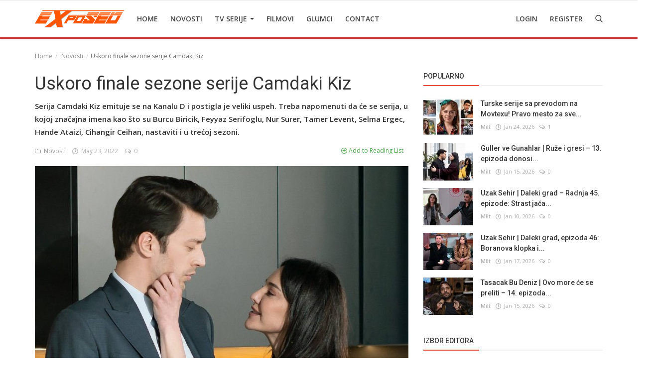

--- FILE ---
content_type: text/html; charset=UTF-8
request_url: https://tvexposed.net/uskoro-finale-sezone-serije-camdaki-kiz
body_size: 13688
content:
<!DOCTYPE html>
<html lang="en">
<head>
    <meta charset="utf-8">
    <meta http-equiv="X-UA-Compatible" content="IE=edge">
    <meta name="viewport" content="width=device-width, initial-scale=1">
    <title>Uskoro finale sezone serije Camdaki Kiz - Najbolje Turske serije  sa prevodom </title>
    <meta name="description" content="Serija Camdaki Kiz emituje se na Kanalu D i postigla je veliki uspeh. Treba napomenuti da će se serija, u kojoj značajna imena kao što su Burcu Biricik, Feyyaz Serifoglu, Nur Surer, Tamer Levent, Selma Ergec, Hande Ataizi, Cihangir Ceihan, nastaviti i u trećoj sezoni."/>
    <meta name="keywords" content="Camdaki Kiz"/>
    <meta name="author" content="Codingest"/>
    <meta name="robots" content="all"/>
    <meta name="revisit-after" content="1 Days"/>
    <meta property="og:locale" content="en-US"/>
    <meta property="og:site_name" content="TV Exposed"/>
    <meta property="og:type" content="article"/>
    <meta property="og:title" content="Uskoro finale sezone serije Camdaki Kiz"/>
    <meta property="og:description" content="Serija Camdaki Kiz emituje se na Kanalu D i postigla je veliki uspeh. Treba napomenuti da će se serija, u kojoj značajna imena kao što su Burcu Biricik, Feyyaz Serifoglu, Nur Surer, Tamer Levent, Selma Ergec, Hande Ataizi, Cihangir Ceihan, nastaviti i u trećoj sezoni."/>
    <meta property="og:url" content="https://tvexposed.net/uskoro-finale-sezone-serije-camdaki-kiz"/>
    <meta property="og:image" content="https://tvexposed.net/uploads/images/202205/image_750x415_628b792918722.jpg"/>
    <meta property="og:image:width" content="750"/>
    <meta property="og:image:height" content="415"/>
    <meta name="twitter:card" content="summary_large_image"/>
    <meta name="twitter:site" content="TV Exposed"/>
    <meta name="twitter:title" content="Uskoro finale sezone serije Camdaki Kiz"/>
    <meta name="twitter:description" content="Serija Camdaki Kiz emituje se na Kanalu D i postigla je veliki uspeh. Treba napomenuti da će se serija, u kojoj značajna imena kao što su Burcu Biricik, Feyyaz Serifoglu, Nur Surer, Tamer Levent, Selma Ergec, Hande Ataizi, Cihangir Ceihan, nastaviti i u trećoj sezoni."/>
    <meta name="twitter:image" content="https://tvexposed.net/uploads/images/202205/image_750x415_628b792918722.jpg"/>
    <meta property="article:tag" content="Camdaki Kiz"/>
    <meta property="article:tag" content="serija Camdaki Kiz"/>
    <meta property="article:tag" content="turska serija Camdaki Kiz"/>
    <meta property="article:tag" content="turske serije"/>
    <meta property="article:tag" content="finale"/>
    <meta property="article:tag" content="finale sezone"/>
    <meta property="article:tag" content="sezona 2"/>
    <meta property="article:tag" content="sezona 3"/>
    <link rel="canonical" href="https://tvexposed.net/uskoro-finale-sezone-serije-camdaki-kiz"/>
    <link rel="alternate" hreflang="en-US" href="https://tvexposed.net/"/>
    <link rel="alternate" hreflang="HR" href="https://tvexposed.net/hr/"/>
    <link rel="shortcut icon" type="image/png" href="https://tvexposed.net/uploads/logo/logo_607ada85acc082.png"/>
    <link href="https://fonts.googleapis.com/css?family=Open+Sans:300,400,600,700&display=swap&subset=cyrillic,cyrillic-ext,greek,greek-ext,latin-ext,vietnamese" rel="stylesheet">    <link href="https://fonts.googleapis.com/css?family=Roboto:300,400,500,700&display=swap&subset=cyrillic,cyrillic-ext,greek,greek-ext,latin-ext,vietnamese" rel="stylesheet">
    <link rel="stylesheet" href="https://tvexposed.net/assets/vendor/font-icons/css/icons.min.css"/>
    <link rel="stylesheet" href="https://tvexposed.net/assets/vendor/bootstrap/css/bootstrap.min.css">
    <link href="https://tvexposed.net/assets/vendor/slick/slick.min.css" rel="stylesheet"/>
    <link href="https://tvexposed.net/assets/css/magnific-popup.min.css" rel="stylesheet"/>
    <link href="https://tvexposed.net/assets/css/style-4.0.min.css?v=1" rel="stylesheet"/>
    <link href="https://tvexposed.net/assets/css/colors/red.min.css" rel="stylesheet"/>
    <style>body {font-family: "Open Sans", Helvetica, sans-serif}  .widget-title .title, .home-slider-item .title, .home-slider-boxed-item .title, .reactions .title-reactions, .poll .title, .w-popular-list li .title, .random-post-slider .item-info .title, .first-tmp-slider-item .item-info .title, .post-item-horizontal .title, .post-item .title, .footer-widget .title, .f-random-list li .title, .post-content .post-title .title, .related-posts .post-list li .title, .related-posts .related-post-title .title, .comment-tabs a, .page-title, .leave-reply-title, .post-item-boxed .title, .w-our-picks-list li .title, .gallery-category-title {font-family: "Roboto", Helvetica, sans-serif}  .post-item-horizontal .item-image {float: left;}  .post-item-horizontal .item-content {float: left;}.add-to-reading-list{padding: 0 !important}</style>    <style>
.about-author{
display:none !important;
}
#header{ border-bottom: 3px solid #cc3333; }
.footer-bottom{ border-top: 1px solid #cc3333; }
.title-line{ background-color: #e74c3c !important; }

}
@media (min-width: 1300px){
.container {
    width: 1300px;
}

.post-item-horizontal .item-image{
	width: 35.6667%;
}
.post-item-horizontal .item-content{
width: 58.333%;
}

.post-image > img {
width:100%;
}
.related-posts .post-list li .img-responsive {
    height: auto;
}
}
</style>

    <!-- HTML5 shim and Respond.js for IE8 support of HTML5 elements and media queries -->
    <!-- WARNING: Respond.js doesn't work if you view the page via file:// -->
    <!--[if lt IE 9]>
    <script src="https://oss.maxcdn.com/html5shiv/3.7.3/html5shiv.min.js"></script>
    <script src="https://oss.maxcdn.com/respond/1.4.2/respond.min.js"></script>
    <![endif]-->
    <!-- Jquery -->
    <script src="https://tvexposed.net/assets/js/jquery-1.12.4.min.js"></script>
    <script>var rtl = false;</script>
<!-- Google Tag Manager -->
<script>(function(w,d,s,l,i){w[l]=w[l]||[];w[l].push({'gtm.start':
new Date().getTime(),event:'gtm.js'});var f=d.getElementsByTagName(s)[0],
j=d.createElement(s),dl=l!='dataLayer'?'&l='+l:'';j.async=true;j.src=
'https://www.googletagmanager.com/gtm.js?id='+i+dl;f.parentNode.insertBefore(j,f);
})(window,document,'script','dataLayer','GTM-MPGG97V');</script>
<!-- End Google Tag Manager -->
</head>
<body>
<!-- header -->
<header id="header">
    <nav class="navbar navbar-inverse" role="banner">
        <div class="container nav-container">
            <div class="navbar-header logo-cnt">
                <a class="navbar-brand" href="https://tvexposed.net/">
                    <img src="https://tvexposed.net/uploads/logo/logo_62e457603ad8b.png" alt="logo">
                </a>
            </div>
            <!--navigation-->
<div class="nav-desktop">
    <div class="collapse navbar-collapse navbar-left">
        <ul class="nav navbar-nav">
            <li class="">
                <a href="https://tvexposed.net/">
                    Home                </a>
            </li>
                                            <li class="">
                                    <a href="https://tvexposed.net/novosti">
                                        Novosti                                    </a>
                                </li>
                                                            <li class="dropdown ">
                                    <a class="dropdown-toggle disabled" data-toggle="dropdown" href="https://tvexposed.net/turske-serije-1">
                                        TV Serije                                        <span class="caret"></span>
                                    </a>
                                    <ul class="dropdown-menu top-dropdown">
                                                                                    <li>
                                                <a role="menuitem" href="https://tvexposed.net/turske-serije-1/meksicke-serije">
                                                    Meksicke Serije                                                </a>
                                            </li>
                                                                                    <li>
                                                <a role="menuitem" href="https://tvexposed.net/turske-serije-1/spanske-serije">
                                                    Spanske Serije                                                </a>
                                            </li>
                                                                                    <li>
                                                <a role="menuitem" href="https://tvexposed.net/turske-serije-1/strane-serije">
                                                    Strane Serije                                                </a>
                                            </li>
                                                                                    <li>
                                                <a role="menuitem" href="https://tvexposed.net/turske-serije-1/turske-serije">
                                                    Turske Serije                                                </a>
                                            </li>
                                                                            </ul>
                                </li>
                                                            <li class="">
                                    <a href="https://tvexposed.net/filmovi">
                                        Filmovi                                    </a>
                                </li>
                                                            <li class="">
                                    <a href="https://tvexposed.net/turski-glumci">
                                        Glumci                                    </a>
                                </li>
                                                            <li class="">
                                    <a href="https://tvexposed.net/contact">
                                        Contact                                    </a>
                                </li>
                            
                    </ul>

        <ul class="nav navbar-nav nav-right">
                                                <li class="nav-item-right ">
                        <a href="https://tvexposed.net/login">
                            Login                        </a>
                    </li>
                    <li class="nav-item-right ">
                        <a href="https://tvexposed.net/register">
                            Register                        </a>
                    </li>
                                        <li class="nav-item-right">
                <a href="#" data-toggle="modal-search" id="search_button" class="search-icon"><i class="icon-search"></i></a>
            </li>
        </ul>
    </div>
</div>
        </div>
        <div class="mobile-nav-container">
            <div class="nav-mobile-header">
    <div class="container-fluid">
        <div class="row">
            <div class="mobile-header-container">
                <div class="mobile-menu-button">
                    <a href="javascript:void(0)" class="btn-open-mobile-nav"><i class="icon-menu"></i></a>
                </div>
                <div class="mobile-logo">
                    <a href="https://tvexposed.net/"><img src="https://tvexposed.net/uploads/logo/logo_607ada85acc081.png" alt="logo"></a>
                </div>
                <div class="mobile-button-buttons">
                    <a href="javascript:void(0)" id="mobile_search_button" class="search-icon"><i class="icon-search"></i></a>
                </div>
            </div>
        </div>
    </div>
</div>

<div id="navMobile" class="nav-mobile">
    <div class="nav-mobile-logo">
        <a href="https://tvexposed.net/"><img src="https://tvexposed.net/uploads/logo/logo_62e457603ad8b.png" alt="logo"></a>
    </div>
    <a href="javascript:void(0)" class="btn-close-mobile-nav"><i class="icon-close"></i></a>
    <div class="nav-mobile-inner">
        <div class="row">
            <div class="col-sm-12">
                <ul class="navbar-nav">
                    <li class="nav-item">
                        <a href="https://tvexposed.net/" class="nav-link">Home</a>
                    </li>

                                                        <li class="nav-item">
                                        <a href="https://tvexposed.net/novosti" class="nav-link">
                                            Novosti                                        </a>
                                    </li>
                                                                    <li class="nav-item dropdown">
                                        <a class="dropdown-toggle nav-link" data-toggle="dropdown" href="https://tvexposed.net/turske-serije-1">
                                            TV Serije                                            <i class="icon-arrow-down"></i>
                                        </a>
                                        <ul class="dropdown-menu">
                                                                                            <li class="nav-item">
                                                    <a role="menuitem" href="https://tvexposed.net/turske-serije-1" class="nav-link">
                                                        All                                                    </a>
                                                </li>
                                                                                            <li class="nav-item">
                                                    <a role="menuitem" href="https://tvexposed.net/turske-serije-1/meksicke-serije" class="nav-link">
                                                        Meksicke Serije                                                    </a>
                                                </li>
                                                                                            <li class="nav-item">
                                                    <a role="menuitem" href="https://tvexposed.net/turske-serije-1/spanske-serije" class="nav-link">
                                                        Spanske Serije                                                    </a>
                                                </li>
                                                                                            <li class="nav-item">
                                                    <a role="menuitem" href="https://tvexposed.net/turske-serije-1/strane-serije" class="nav-link">
                                                        Strane Serije                                                    </a>
                                                </li>
                                                                                            <li class="nav-item">
                                                    <a role="menuitem" href="https://tvexposed.net/turske-serije-1/turske-serije" class="nav-link">
                                                        Turske Serije                                                    </a>
                                                </li>
                                                                                    </ul>
                                    </li>
                                                                    <li class="nav-item">
                                        <a href="https://tvexposed.net/filmovi" class="nav-link">
                                            Filmovi                                        </a>
                                    </li>
                                                                    <li class="nav-item">
                                        <a href="https://tvexposed.net/turski-glumci" class="nav-link">
                                            Glumci                                        </a>
                                    </li>
                                                                    <li class="nav-item">
                                        <a href="https://tvexposed.net/contact" class="nav-link">
                                            Contact                                        </a>
                                    </li>
                                
                                                                        <li class="nav-item">
                                <a href="https://tvexposed.net/login" class="nav-link">
                                    Login                                </a>
                            </li>
                            <li class="nav-item">
                                <a href="https://tvexposed.net/register" class="nav-link">
                                    Register                                </a>
                            </li>
                                                            </ul>
            </div>
        </div>
        <div class="row">
            <div class="col-sm-12">
                                    <div class="dropdown dropdown-mobile-languages dropup">
                        <a class="dropdown-toggle" data-toggle="dropdown" href="#" aria-expanded="false">
                            <i class="icon-language"></i>
                            English&nbsp;<span class="icon-arrow-down"></span>
                        </a>
                        <ul class="dropdown-menu dropdown-lang">
                                                            <li>
                                    <a href="https://tvexposed.net/" class="selected ">
                                        English                                    </a>
                                </li>
                                                            <li>
                                    <a href="https://tvexposed.net/hr/" class=" ">
                                        Croatian                                    </a>
                                </li>
                                                    </ul>
                    </div>
                            </div>
        </div>
    </div>
</div>



        </div>
    </nav><!--/nav-->
    <!--search modal-->
    <div class="modal-search">
        <form action="https://tvexposed.net/search" method="get" accept-charset="utf-8">
        <div class="container">
            <input type="text" name="q" class="form-control" maxlength="300" pattern=".*\S+.*"
                   placeholder="Search..." required >
            <i class="icon-close s-close"></i>
        </div>
        </form>    </div><!-- /.modal-search -->
</header>
<!-- /.header-->
<div id="overlay_bg" class="overlay-bg"></div>
<!-- Section: main -->
<section id="main">
    <div class="container">
        <div class="row">
            <!-- breadcrumb -->
            <div class="page-breadcrumb">
                <ol class="breadcrumb">
                    <li class="breadcrumb-item"><a href="https://tvexposed.net/"> Home</a></li>
                                            <li class="breadcrumb-item">
                            <a href="https://tvexposed.net/novosti">Novosti</a>
                        </li>
                                                            <li class="breadcrumb-item active">Uskoro finale sezone serije Camdaki Kiz</li>
                </ol>
            </div>

            <div class="col-sm-12 col-md-8  sticky-sidebar">
                <div class="content">

                    <div class="post-content">
                        <div class="post-title">
                            <h1 class="title">Uskoro finale sezone serije Camdaki Kiz</h1>
                        </div>
                                                    <div class="post-summary">
                                <h2>
                                    Serija Camdaki Kiz emituje se na Kanalu D i postigla je veliki uspeh. Treba napomenuti da će se serija, u kojoj značajna imena kao što su Burcu Biricik, Feyyaz Serifoglu, Nur Surer, Tamer Levent, Selma Ergec, Hande Ataizi, Cihangir Ceihan, nastaviti i u trećoj sezoni.                                </h2>
                            </div>
                        
                        <div class="post-meta">
                                                            <a href="https://tvexposed.net/novosti" class="font-weight-normal">
                                    <i class="icon-folder"></i>&nbsp;&nbsp;Novosti                                </a>
                                                        <span><i class="icon-clock"></i>&nbsp;&nbsp;May 23, 2022</span>

                                                            <span><i class="icon-comment"></i>&nbsp;&nbsp;0 </span>
                            
                            <!--Show if enabled-->
                            

                            <!--Add to Reading List-->
                            
                                <a href="https://tvexposed.net/login" class="add-to-reading-list pull-right">
                                    <i class="icon-plus-circle"></i>&nbsp;Add to Reading List                                </a>

                                                    </div>

                                                    <div class="post-image">
                                                                            <img src="https://tvexposed.net/uploads/images/202205/image_750x_628b7928ec77f.jpg" class="img-responsive center-image" alt="Uskoro finale sezone serije Camdaki Kiz" copyright="cc-by IMDB" />
                                                                                                        <p><span style="font-size: 8pt;"><em>Foto Credits: IMDB</em></span></p>                             </div>
                        

                        

    
    
        
            
            
        

        
    

<!--Sidebar ad space

-->

                        <div class="post-text text-style">

                            <p>U TV seriji <a href="https://www.imdb.com/title/tt14014086/" target="_blank" rel="noopener"><strong>Camdaki Kiz</strong></a> koja otkriva veoma efektnu priču i privlači publiku svojom snažnom radnjom, veliku ulogu u dobijanju dobre ocene odigrala je i efektna glumačka ekipa. Hande Ataizi, koja igra lik Kane u seriji, najavila je datum opro&scaron;taja od aktuelne sezone serije rekav&scaron;i: &bdquo;<em>Pravimo finale posle 3 epizode&ldquo;.</em></p>
<p>Glumica je najavila da će nastaviti priču i u novoj sezoni: <em>&bdquo;Odmaramo, počinjemo ponovo u septembru.&rdquo;.</em></p>
<p>Navodeći da snimanje jo&scaron; traje i da će se serija zavr&scaron;iti 16. juna, Hande Ataizi je rekla da neće raditi na leto i da bi radije bila na odmoru u Bodrumu nego prihvatala nove uloge.</p>
<p>Emitovana je 43. epizoda serije <strong>Camdaki Kiz</strong>, a prema rečima Ataizi, serija će u 46. epizodi zavr&scaron;iti sezonu. Međutim, njene reči su neke i pomalo zbunile.</p>
<p>Jer ako nema pauze nedelju dana ili nema gotove epizode, serija mora da ima jo&scaron; 4 epizode ​​do 16. juna. U svakom slučaju očekuje se da se ova sezona zavr&scaron;i 16. juna.</p>
<p>NOVO - <strong><a href="https://tvexposed.net/onur-buyuktopcu-o-seriji-kiralik-ask-ja-sam-stvorio-ovaj-lik">Onur Buyuktopcu o seriji Kiralik Ask - Ja sam stvorio ovaj lik!</a></strong></p>
<p><em>By: TV Exposed</em></p>
                            
                            <!--Optional Url Button -->
                            
                                                    </div>


                        <div class="post-tags">
                                                            <h3 class="tags-title">Tags</h3>
                                <ul class="tag-list">
                                                                            <li>
                                            <a href="https://tvexposed.net/tag/camdaki-kiz">
                                                Camdaki Kiz                                            </a>
                                        </li>
                                                                            <li>
                                            <a href="https://tvexposed.net/tag/serija-camdaki-kiz">
                                                serija Camdaki Kiz                                            </a>
                                        </li>
                                                                            <li>
                                            <a href="https://tvexposed.net/tag/turska-serija-camdaki-kiz">
                                                turska serija Camdaki Kiz                                            </a>
                                        </li>
                                                                            <li>
                                            <a href="https://tvexposed.net/tag/turske-serije">
                                                turske serije                                            </a>
                                        </li>
                                                                            <li>
                                            <a href="https://tvexposed.net/tag/finale">
                                                finale                                            </a>
                                        </li>
                                                                            <li>
                                            <a href="https://tvexposed.net/tag/finale-sezone">
                                                finale sezone                                            </a>
                                        </li>
                                                                            <li>
                                            <a href="https://tvexposed.net/tag/sezona-2">
                                                sezona 2                                            </a>
                                        </li>
                                                                            <li>
                                            <a href="https://tvexposed.net/tag/sezona-3">
                                                sezona 3                                            </a>
                                        </li>
                                                                    </ul>
                                                    </div>


                        <div class="post-share">
                            <a href="javascript:void(0)"
                               onclick="window.open('https://www.facebook.com/sharer/sharer.php?u=https://tvexposed.net/uskoro-finale-sezone-serije-camdaki-kiz', 'Share This Post', 'width=640,height=450');return false"
                               class="btn-share share facebook">
                                <i class="icon-facebook"></i>
                                <span class="hidden-sm">Facebook</span>
                            </a>

                            <a href="javascript:void(0)"
                               onclick="window.open('https://twitter.com/share?url=https://tvexposed.net/uskoro-finale-sezone-serije-camdaki-kiz&amp;text=Uskoro+finale+sezone+serije+Camdaki+Kiz', 'Share This Post', 'width=640,height=450');return false"
                               class="btn-share share twitter">
                                <i class="icon-twitter"></i>
                                <span class="hidden-sm">Twitter</span>
                            </a>

                            <a href="https://api.whatsapp.com/send?text=Uskoro finale sezone serije Camdaki Kiz - https://tvexposed.net/uskoro-finale-sezone-serije-camdaki-kiz" target="_blank"
                               class="btn-share share whatsapp">
                                <i class="icon-whatsapp"></i>
                                <span class="hidden-sm">Whatsapp</span>
                            </a>

                            <a href="javascript:void(0)"
                               onclick="window.open('http://www.linkedin.com/shareArticle?mini=true&amp;url=https://tvexposed.net/uskoro-finale-sezone-serije-camdaki-kiz', 'Share This Post', 'width=640,height=450');return false"
                               class="btn-share share linkedin">
                                <i class="icon-linkedin"></i>
                                <span class="hidden-sm">Linkedin</span>
                            </a>

                            <a href="javascript:void(0)"
                               onclick="window.open('http://pinterest.com/pin/create/button/?url=https://tvexposed.net/uskoro-finale-sezone-serije-camdaki-kiz&amp;media=https://tvexposed.net/uploads/images/202205/image_750x_628b7928ec77f.jpg', 'Share This Post', 'width=640,height=450');return false"
                               class="btn-share share pinterest">
                                <i class="icon-pinterest"></i>
                                <span class="hidden-sm">Pinterest</span>
                            </a>

                        </div>

                        
                        <div class="col-sm-12 col-xs-12">
                            <div class="row">
                                <div class="bn-bottom-post">
                                    

    
    
        
            
            
        

        
    

<!--Sidebar ad space

-->
                                </div>
                            </div>
                        </div>

                    </div><!--/post-content-->

                    <!--include about author -->
                    

    <div class="col-sm-12 col-xs-12">
        <div class="row">

            <div class="about-author">
                <div class="about-author-left">
                    <a href="https://tvexposed.net/profile/milt" class="author-link">
                        <img src="https://tvexposed.net/assets/img/user.png" alt="" class="img-responsive img-author">
                    </a>
                </div>
                <div class="about-author-right">
                    <div class="about-author-row">
                        <p class="p-about-author">
                            <strong>
                                <a href="https://tvexposed.net/profile/milt" class="author-link"> Milt </a>
                            </strong>
                        </p>
                    </div>
                    <div class="about-author-row">
                        
                        <div class="author-social-cnt">
                            <ul class="author-social">
                                <!--if facebook url exists-->
                                                                <!--if twitter url exists-->
                                                                <!--if google url exists-->
                                                                <!--if pinterest url exists-->
                                                                <!--if instagram url exists-->
                                                                <!--if linkedin url exists-->
                                                                <!--if vk url exists-->
                                                                <!--if youtube url exists-->
                                                            </ul>
                        </div>

                    </div>

                </div>
            </div>


        </div>
    </div>


                    <div class="related-posts">
                        <div class="related-post-title">
                            <h4 class="title">Related Posts</h4>
                        </div>
                        <div class="row related-posts-row">
                            <ul class="post-list">
                                
                                    <li class="col-sm-4 col-xs-12 related-posts-col">
                                        <a href="https://tvexposed.net/o-cemu-razmislja-hande-ercel-foto">
                                            		<img src="https://tvexposed.net/assets/img/bg_slider.png" data-src="https://tvexposed.net/uploads/images/image_650x433_60780efa0e8b0.jpg" class="lazyload img-responsive" alt="O čemu razmišlja Hande Ercel? (FOTO)" onerror="javascript:this.src='https://tvexposed.net/assets/img/bg_slider.png'">
	                                        </a>
                                        <h3 class="title">
                                            <a href="https://tvexposed.net/o-cemu-razmislja-hande-ercel-foto">
                                                O čemu razmišlja Hande Ercel? (FOTO)                                            </a>
                                        </h3>
                                    </li>

                                
                                    <li class="col-sm-4 col-xs-12 related-posts-col">
                                        <a href="https://tvexposed.net/brak-neslihan-atagul-i-kadira-dogulua-u-krizi">
                                            		<img src="https://tvexposed.net/assets/img/bg_slider.png" data-src="https://tvexposed.net/uploads/images/202112/image_650x433_61a77522b6b83.jpg" class="lazyload img-responsive" alt="Brak Neslihan Atagul i Kadira Dogulua u krizi?!" onerror="javascript:this.src='https://tvexposed.net/assets/img/bg_slider.png'">
	                                        </a>
                                        <h3 class="title">
                                            <a href="https://tvexposed.net/brak-neslihan-atagul-i-kadira-dogulua-u-krizi">
                                                Brak Neslihan Atagul i Kadira Dogulua u krizi?!                                            </a>
                                        </h3>
                                    </li>

                                
                                    <li class="col-sm-4 col-xs-12 related-posts-col">
                                        <a href="https://tvexposed.net/hande-soral-o-seriji-ates-kuslari-vatrene-ptice">
                                            		<img src="https://tvexposed.net/assets/img/bg_slider.png" data-src="https://tvexposed.net/uploads/images/202304/image_650x433_642c2d9fa5f79.jpg" class="lazyload img-responsive" alt="Hande Soral o seriji Ates Kuslari / Vatrene ptice" onerror="javascript:this.src='https://tvexposed.net/assets/img/bg_slider.png'">
	                                        </a>
                                        <h3 class="title">
                                            <a href="https://tvexposed.net/hande-soral-o-seriji-ates-kuslari-vatrene-ptice">
                                                Hande Soral o seriji Ates Kuslari / Vatrene ptice                                            </a>
                                        </h3>
                                    </li>

                                
                                    <li class="col-sm-4 col-xs-12 related-posts-col">
                                        <a href="https://tvexposed.net/esref-ruya-esrefov-san-uskoro-na-turskom-kanalu-d">
                                            		<img src="https://tvexposed.net/assets/img/bg_slider.png" data-src="https://tvexposed.net/uploads/images/202502/image_650x433_67b07719aa127.jpg" class="lazyload img-responsive" alt="Esref Ruya | Ešrefov san uskoro na turskom Kanalu D!" onerror="javascript:this.src='https://tvexposed.net/assets/img/bg_slider.png'">
	                                        </a>
                                        <h3 class="title">
                                            <a href="https://tvexposed.net/esref-ruya-esrefov-san-uskoro-na-turskom-kanalu-d">
                                                Esref Ruya | Ešrefov san uskoro na turskom Kanalu...                                            </a>
                                        </h3>
                                    </li>

                                
                                    <li class="col-sm-4 col-xs-12 related-posts-col">
                                        <a href="https://tvexposed.net/kaan-tasaner-o-sukobima-na-snimanju-serija">
                                            		<img src="https://tvexposed.net/assets/img/bg_slider.png" data-src="https://tvexposed.net/uploads/images/202405/image_650x433_6644aea8dcbdb.jpg" class="lazyload img-responsive" alt="Kaan Tasaner o sukobima na snimanju serija" onerror="javascript:this.src='https://tvexposed.net/assets/img/bg_slider.png'">
	                                        </a>
                                        <h3 class="title">
                                            <a href="https://tvexposed.net/kaan-tasaner-o-sukobima-na-snimanju-serija">
                                                Kaan Tasaner o sukobima na snimanju serija                                            </a>
                                        </h3>
                                    </li>

                                
                                    <li class="col-sm-4 col-xs-12 related-posts-col">
                                        <a href="https://tvexposed.net/novi-samar-serije-kizilcik-serbeti-serbet-od-brusnice-projektu-yali-capkini">
                                            		<img src="https://tvexposed.net/assets/img/bg_slider.png" data-src="https://tvexposed.net/uploads/images/202303/image_650x433_6417041da748e.jpg" class="lazyload img-responsive" alt="Novi šamar serije Kizilcik Serbeti / Šerbet od brusnice projektu Yali Capkini!" onerror="javascript:this.src='https://tvexposed.net/assets/img/bg_slider.png'">
	                                        </a>
                                        <h3 class="title">
                                            <a href="https://tvexposed.net/novi-samar-serije-kizilcik-serbeti-serbet-od-brusnice-projektu-yali-capkini">
                                                Novi šamar serije Kizilcik Serbeti / Šerbet od brusnice...                                            </a>
                                        </h3>
                                    </li>

                                                            </ul>
                        </div>
                    </div>

                    <div class="col-sm-12 col-xs-12">
                        <div class="row">
                            <div class="comment-section">
                                                                    <ul class="nav nav-tabs">
                                                                                    <li class="active"><a data-toggle="tab" href="#comments">Comments</a></li>
                                                                                                                    </ul>

                                    <div class="tab-content">
                                                                                    <div id="comments" class="tab-pane fade in active">
                                                <!-- include comments -->
                                                
	<form id="make_comment">
		<input type="hidden" name="parent_id" value="0">
		<input type="hidden" name="post_id" value="8301">
		<div class="form-row">
			<div class="row">
				<div class="form-group col-md-6">
					<label>Name</label>
					<input type="text" name="name" class="form-control form-input" maxlength="40" placeholder="Name">
				</div>
				<div class="form-group col-md-6">
					<label>Email</label>
					<input type="email" name="email" class="form-control form-input" maxlength="100" placeholder="Email">
				</div>
			</div>
		</div>
		<div class="form-group">
			<label>Comment</label>
			<textarea name="comment" class="form-control form-input form-textarea" maxlength="4999" placeholder="Leave your comment..."></textarea>
		</div>
		<div class="form-group"><div class="g-recaptcha" data-sitekey="6Leo2q4aAAAAAFA0Kph1tOCXUaybifctjztYvSWz" data-theme="light" data-type="image" data-size="normal" ></div><script type="text/javascript" src="https://www.google.com/recaptcha/api.js?render=onload&hl=en" async defer></script> </div>		<button type="submit" class="btn btn-md btn-custom">Post Comment</button>
		<div id="message-comment-result" class="message-comment-result"></div>
	</form>
                                                <div id="comment-result">
                                                    <input type="hidden" value="5" id="post_comment_limit">
<div class="row">
	<div class="col-sm-12">
		<div class="comments">
						<ul class="comment-list">
							</ul>
		</div>
	</div>

	</div>
                                                </div>
                                            </div>
                                                                                                                                                                    <div id="facebook_comments" class="tab-pane fade">
                                                <div class="fb-comments" data-href="https://tvexposed.net/uskoro-finale-sezone-serije-camdaki-kiz" data-width="100%" data-numposts="5"
                                                     data-colorscheme="light"></div>
                                            </div>
                                                                            </div>
                                                            </div>
                        </div>
                    </div>
                </div>

            </div>

            <div class="col-sm-12 col-md-4 sticky-sidebar">
                <!--Sidebar-->
                
<div class="sidebar">

    

    
    
        
            
        

        
    

<!--Sidebar ad space

-->

    <div class="col-sm-12 col-xs-12 sidebar-widget widget-popular-posts">
        <div class="row">
            <!--Include popular posts partial-->
            
<!--Partial: Popular Posts-->
<div class="widget-title widget-popular-posts-title">
    <h4 class="title">Popularno</h4>
</div>

<div class="col-sm-12 widget-body">
    <div class="row">
        <ul class="widget-list w-popular-list">

            <!--List  popular posts-->
                                <li>
                        <div class="left">
                            <a href="https://tvexposed.net/turske-serije-sa-prevodom-na-movtexu-pravo-mesto-za-sve-ljubitelje-dizija">
                                		<img src="https://tvexposed.net/assets/img/bg_small.png" data-src="https://tvexposed.net/uploads/images/202410/image_100x75_671244d963237.jpg" class="lazyload img-responsive" alt="Turske serije sa prevodom na Movtexu! Pravo mesto za sve ljubitelje dizija!" onerror="javascript:this.src='https://tvexposed.net/assets/img/bg_small.png'">
	                            </a>
                        </div>
                        <div class="right">
                            <h3 class="title">
                                <a href="https://tvexposed.net/turske-serije-sa-prevodom-na-movtexu-pravo-mesto-za-sve-ljubitelje-dizija">
                                    Turske serije sa prevodom na Movtexu! Pravo mesto za sve...                                </a>
                            </h3>
                            <div class="post-meta">
    <p class="post-meta-inner">
    <span>
        <a href="https://tvexposed.net/profile/milt">
        Milt        </a>
    </span>
        <span>
        <i class="icon-clock"></i>&nbsp;&nbsp;Jan 24, 2026    </span>
                    <span>
        <i class="icon-comment"></i>&nbsp;
                1    </span>
                <!--Show if enabled-->
            </p>
</div>                        </div>
                    </li>
                                    <li>
                        <div class="left">
                            <a href="https://tvexposed.net/guller-ve-gunahlar-ruze-i-gresi-13-epizoda-donosi-napetost-u-hotelu-i-sukobe-oko-kader">
                                		<img src="https://tvexposed.net/assets/img/bg_small.png" data-src="https://tvexposed.net/uploads/images/202601/image_100x75_6968d4bb4ab28.jpg" class="lazyload img-responsive" alt="Guller ve Gunahlar | Ruže i gresi – 13. epizoda donosi napetost u hotelu i sukobe oko Kader" onerror="javascript:this.src='https://tvexposed.net/assets/img/bg_small.png'">
	                            </a>
                        </div>
                        <div class="right">
                            <h3 class="title">
                                <a href="https://tvexposed.net/guller-ve-gunahlar-ruze-i-gresi-13-epizoda-donosi-napetost-u-hotelu-i-sukobe-oko-kader">
                                    Guller ve Gunahlar | Ruže i gresi – 13. epizoda donosi...                                </a>
                            </h3>
                            <div class="post-meta">
    <p class="post-meta-inner">
    <span>
        <a href="https://tvexposed.net/profile/milt">
        Milt        </a>
    </span>
        <span>
        <i class="icon-clock"></i>&nbsp;&nbsp;Jan 15, 2026    </span>
                    <span>
        <i class="icon-comment"></i>&nbsp;
                0    </span>
                <!--Show if enabled-->
            </p>
</div>                        </div>
                    </li>
                                    <li>
                        <div class="left">
                            <a href="https://tvexposed.net/uzak-sehir-daleki-grad-radnja-45-epizode-strast-jaca-od-razlaza-osveta-bez-granica">
                                		<img src="https://tvexposed.net/assets/img/bg_small.png" data-src="https://tvexposed.net/uploads/images/202601/image_100x75_69623073942ad.jpg" class="lazyload img-responsive" alt="Uzak Sehir | Daleki grad – Radnja 45. epizode: Strast jača od razlaza, osveta bez granica" onerror="javascript:this.src='https://tvexposed.net/assets/img/bg_small.png'">
	                            </a>
                        </div>
                        <div class="right">
                            <h3 class="title">
                                <a href="https://tvexposed.net/uzak-sehir-daleki-grad-radnja-45-epizode-strast-jaca-od-razlaza-osveta-bez-granica">
                                    Uzak Sehir | Daleki grad – Radnja 45. epizode: Strast jača...                                </a>
                            </h3>
                            <div class="post-meta">
    <p class="post-meta-inner">
    <span>
        <a href="https://tvexposed.net/profile/milt">
        Milt        </a>
    </span>
        <span>
        <i class="icon-clock"></i>&nbsp;&nbsp;Jan 10, 2026    </span>
                    <span>
        <i class="icon-comment"></i>&nbsp;
                0    </span>
                <!--Show if enabled-->
            </p>
</div>                        </div>
                    </li>
                                    <li>
                        <div class="left">
                            <a href="https://tvexposed.net/uzak-sehir-daleki-grad-epizoda-46-boranova-klopka-i-dzihanova-odlucnost">
                                		<img src="https://tvexposed.net/assets/img/bg_small.png" data-src="https://tvexposed.net/uploads/images/202601/image_100x75_696b743c2f5ea.jpg" class="lazyload img-responsive" alt="Uzak Sehir | Daleki grad, epizoda 46: Boranova klopka i Džihanova odlučnost" onerror="javascript:this.src='https://tvexposed.net/assets/img/bg_small.png'">
	                            </a>
                        </div>
                        <div class="right">
                            <h3 class="title">
                                <a href="https://tvexposed.net/uzak-sehir-daleki-grad-epizoda-46-boranova-klopka-i-dzihanova-odlucnost">
                                    Uzak Sehir | Daleki grad, epizoda 46: Boranova klopka i...                                </a>
                            </h3>
                            <div class="post-meta">
    <p class="post-meta-inner">
    <span>
        <a href="https://tvexposed.net/profile/milt">
        Milt        </a>
    </span>
        <span>
        <i class="icon-clock"></i>&nbsp;&nbsp;Jan 17, 2026    </span>
                    <span>
        <i class="icon-comment"></i>&nbsp;
                0    </span>
                <!--Show if enabled-->
            </p>
</div>                        </div>
                    </li>
                                    <li>
                        <div class="left">
                            <a href="https://tvexposed.net/tasacak-bu-deniz-ovo-more-ce-se-preliti-14-epizoda-donosi-sokantne-preokrete">
                                		<img src="https://tvexposed.net/assets/img/bg_small.png" data-src="https://tvexposed.net/uploads/images/202601/image_100x75_6968df57f0fd1.jpg" class="lazyload img-responsive" alt="Tasacak Bu Deniz | Ovo more će se preliti – 14. epizoda donosi šokantne preokrete" onerror="javascript:this.src='https://tvexposed.net/assets/img/bg_small.png'">
	                            </a>
                        </div>
                        <div class="right">
                            <h3 class="title">
                                <a href="https://tvexposed.net/tasacak-bu-deniz-ovo-more-ce-se-preliti-14-epizoda-donosi-sokantne-preokrete">
                                    Tasacak Bu Deniz | Ovo more će se preliti – 14. epizoda...                                </a>
                            </h3>
                            <div class="post-meta">
    <p class="post-meta-inner">
    <span>
        <a href="https://tvexposed.net/profile/milt">
        Milt        </a>
    </span>
        <span>
        <i class="icon-clock"></i>&nbsp;&nbsp;Jan 15, 2026    </span>
                    <span>
        <i class="icon-comment"></i>&nbsp;
                0    </span>
                <!--Show if enabled-->
            </p>
</div>                        </div>
                    </li>
                        </ul>
    </div>
</div>
        </div>
    </div>

            <div class="col-sm-12 col-xs-12 sidebar-widget">
            <div class="row">
                <!--Include our picks partial-->
                
<!--Partial: Popular Posts-->
<div class="widget-title widget-popular-posts-title">
	<h4 class="title">Izbor Editora</h4>
</div>

<div class="col-sm-12 widget-body">
	<div class="row">
		<ul class="widget-list w-our-picks-list">

			<!--List  popular posts-->
								<li>
						<div class="post-image">
							<a href="https://tvexposed.net/novosti">
                            <span class="label-post-category">
                                Novosti                            </span>
							</a>
							<a href="https://tvexposed.net/dogukan-gungor-se-oglasio-nakon-uklanjanja-iz-serije-kizilcik-serbeti-serbet-od-brusnice">
										<img src="https://tvexposed.net/assets/img/bg_mid.png" data-src="https://tvexposed.net/uploads/images/202601/image_750x415_6974b73ae82e7.jpg" class="lazyload img-responsive" alt="Dogukan Gungor se oglasio nakon uklanjanja iz serije Kizilcik Serbeti | Šerbet od brusnice" onerror="javascript:this.src='https://tvexposed.net/assets/img/bg_mid.png'">
								</a>
						</div>

						<h3 class="title">
							<a href="https://tvexposed.net/dogukan-gungor-se-oglasio-nakon-uklanjanja-iz-serije-kizilcik-serbeti-serbet-od-brusnice">
								Dogukan Gungor se oglasio nakon uklanjanja iz serije Kizilcik...							</a>
						</h3>
						<div class="post-meta">
    <p class="post-meta-inner">
    <span>
        <a href="https://tvexposed.net/profile/milt">
        Milt        </a>
    </span>
        <span>
        <i class="icon-clock"></i>&nbsp;&nbsp;Jan 24, 2026    </span>
                    <span>
        <i class="icon-comment"></i>&nbsp;
                0    </span>
                <!--Show if enabled-->
            </p>
</div>
					</li>
									<li>
						<div class="post-image">
							<a href="https://tvexposed.net/novosti">
                            <span class="label-post-category">
                                Novosti                            </span>
							</a>
							<a href="https://tvexposed.net/dogukan-gungor-uklonjen-iz-serije-kizilcik-serbeti-serbet-od-brusnice-nakon-pozitivnog-testa-na-zabranjene-supstance">
										<img src="https://tvexposed.net/assets/img/bg_mid.png" data-src="https://tvexposed.net/uploads/images/202601/image_750x415_6974b62571280.jpg" class="lazyload img-responsive" alt="Dogukan Gungor uklonjen iz serije Kizilcik Serbeti | Šerbet od brusnice nakon pozitivnog testa na zabranjene supstance" onerror="javascript:this.src='https://tvexposed.net/assets/img/bg_mid.png'">
								</a>
						</div>

						<h3 class="title">
							<a href="https://tvexposed.net/dogukan-gungor-uklonjen-iz-serije-kizilcik-serbeti-serbet-od-brusnice-nakon-pozitivnog-testa-na-zabranjene-supstance">
								Dogukan Gungor uklonjen iz serije Kizilcik Serbeti | Šerbet...							</a>
						</h3>
						<div class="post-meta">
    <p class="post-meta-inner">
    <span>
        <a href="https://tvexposed.net/profile/milt">
        Milt        </a>
    </span>
        <span>
        <i class="icon-clock"></i>&nbsp;&nbsp;Jan 24, 2026    </span>
                    <span>
        <i class="icon-comment"></i>&nbsp;
                0    </span>
                <!--Show if enabled-->
            </p>
</div>
					</li>
									<li>
						<div class="post-image">
							<a href="https://tvexposed.net/novosti">
                            <span class="label-post-category">
                                Novosti                            </span>
							</a>
							<a href="https://tvexposed.net/tasacak-bu-deniz-ovo-more-ce-se-preliti-sadrzaj-15-epizode">
										<img src="https://tvexposed.net/assets/img/bg_mid.png" data-src="https://tvexposed.net/uploads/images/202601/image_750x415_69735958b73ae.jpg" class="lazyload img-responsive" alt="Tasacak Bu Deniz | Ovo more će se preliti – Sadržaj 15. epizode" onerror="javascript:this.src='https://tvexposed.net/assets/img/bg_mid.png'">
								</a>
						</div>

						<h3 class="title">
							<a href="https://tvexposed.net/tasacak-bu-deniz-ovo-more-ce-se-preliti-sadrzaj-15-epizode">
								Tasacak Bu Deniz | Ovo more će se preliti – Sadržaj 15....							</a>
						</h3>
						<div class="post-meta">
    <p class="post-meta-inner">
    <span>
        <a href="https://tvexposed.net/profile/milt">
        Milt        </a>
    </span>
        <span>
        <i class="icon-clock"></i>&nbsp;&nbsp;Jan 23, 2026    </span>
                    <span>
        <i class="icon-comment"></i>&nbsp;
                0    </span>
                <!--Show if enabled-->
            </p>
</div>
					</li>
									<li>
						<div class="post-image">
							<a href="https://tvexposed.net/novosti">
                            <span class="label-post-category">
                                Novosti                            </span>
							</a>
							<a href="https://tvexposed.net/serija-abi-porodica-je-test-nastavila-rast-gledanosti-druga-epizoda-oborila-rejtinge">
										<img src="https://tvexposed.net/assets/img/bg_mid.png" data-src="https://tvexposed.net/uploads/images/202601/image_750x415_6970b82cca35b.jpg" class="lazyload img-responsive" alt="Serija A.B.I. | Porodica je test nastavila rast gledanosti – druga epizoda oborila rejtinge" onerror="javascript:this.src='https://tvexposed.net/assets/img/bg_mid.png'">
								</a>
						</div>

						<h3 class="title">
							<a href="https://tvexposed.net/serija-abi-porodica-je-test-nastavila-rast-gledanosti-druga-epizoda-oborila-rejtinge">
								Serija A.B.I. | Porodica je test nastavila rast gledanosti...							</a>
						</h3>
						<div class="post-meta">
    <p class="post-meta-inner">
    <span>
        <a href="https://tvexposed.net/profile/milt">
        Milt        </a>
    </span>
        <span>
        <i class="icon-clock"></i>&nbsp;&nbsp;Jan 21, 2026    </span>
                    <span>
        <i class="icon-comment"></i>&nbsp;
                0    </span>
                <!--Show if enabled-->
            </p>
</div>
					</li>
									<li>
						<div class="post-image">
							<a href="https://tvexposed.net/novosti">
                            <span class="label-post-category">
                                Novosti                            </span>
							</a>
							<a href="https://tvexposed.net/burc-kumbetlioglu-glumac-ciji-lik-u-seriji-uzak-sehir-daleki-grad-izaziva-snazne-reakcije-publike">
										<img src="https://tvexposed.net/assets/img/bg_mid.png" data-src="https://tvexposed.net/uploads/images/202601/image_750x415_696f6331380ea.jpg" class="lazyload img-responsive" alt="Burc Kumbetlioglu – glumac čiji lik u seriji Uzak Sehir | Daleki grad izaziva snažne reakcije publike" onerror="javascript:this.src='https://tvexposed.net/assets/img/bg_mid.png'">
								</a>
						</div>

						<h3 class="title">
							<a href="https://tvexposed.net/burc-kumbetlioglu-glumac-ciji-lik-u-seriji-uzak-sehir-daleki-grad-izaziva-snazne-reakcije-publike">
								Burc Kumbetlioglu – glumac čiji lik u seriji Uzak Sehir...							</a>
						</h3>
						<div class="post-meta">
    <p class="post-meta-inner">
    <span>
        <a href="https://tvexposed.net/profile/milt">
        Milt        </a>
    </span>
        <span>
        <i class="icon-clock"></i>&nbsp;&nbsp;Jan 20, 2026    </span>
                    <span>
        <i class="icon-comment"></i>&nbsp;
                0    </span>
                <!--Show if enabled-->
            </p>
</div>
					</li>
				
		</ul>
	</div>
</div>
            </div>
        </div>
    <!--
    <div class="col-sm-12 col-xs-12 sidebar-widget">
        <div class="row">
      
                    </div>
    </div> -->

    

    
    
        
            
        

        
    

<!--Sidebar ad space

-->

    <div class="col-sm-12 col-xs-12 sidebar-widget">
        <div class="row">
            <!--Include random slider partial-->
            
<div class="widget-title">
	<h4 class="title">Random Posts</h4>
</div>
<div class="col-sm-12 widget-body">
	<div class="row">
        		<div class="slider-container">
			<div class="random-slider-fixer">
				<img src="[data-uri]" alt="img">
			</div>
			<div class="random-slider-container">
				<div id="random-slider" class="random-slider">
													<!-- slider item -->
								<div class="home-slider-boxed-item">
									<a href="https://tvexposed.net/poznati-prvi-detalji-radnje-novog-projekta-beren-saat-i-kivanca-tatlituga">
												<img src="https://tvexposed.net/assets/img/bg_slider.png" class="img-responsive" alt="fixer">
		<img src="https://tvexposed.net/assets/img/bg_slider.png" data-lazy="https://tvexposed.net/uploads/images/202211/image_650x433_636526eec242f.jpg" class="img-responsive img-slider img-external" alt="Poznati prvi detalji radnje novog projekta Beren Saat i Kivanca Tatlituga">
										</a>
									<div class="item-info redirect-onclik" data-url="https://tvexposed.net/poznati-prvi-detalji-radnje-novog-projekta-beren-saat-i-kivanca-tatlituga">
										<a href="https://tvexposed.net/novosti">
										<span class="label label-danger label-slider-category">
											Novosti										</span>
										</a>
										<h3 class="title">
											<a href="https://tvexposed.net/poznati-prvi-detalji-radnje-novog-projekta-beren-saat-i-kivanca-tatlituga">
												Poznati prvi detalji radnje novog projekta Beren Saat i Kivanca Tatlituga											</a>
										</h3>
									</div>
								</div>
															<!-- slider item -->
								<div class="home-slider-boxed-item">
									<a href="https://tvexposed.net/guller-ve-gunahlar-ruze-i-gresi-sadrzaj-10-epizode">
												<img src="https://tvexposed.net/assets/img/bg_slider.png" class="img-responsive" alt="fixer">
		<img src="https://tvexposed.net/assets/img/bg_slider.png" data-lazy="https://tvexposed.net/uploads/images/202512/image_650x433_693bfbcde4136.jpg" class="img-responsive img-slider img-external" alt="Guller ve Gunahlar | Ruže i gresi – Sadržaj 10. epizode">
										</a>
									<div class="item-info redirect-onclik" data-url="https://tvexposed.net/guller-ve-gunahlar-ruze-i-gresi-sadrzaj-10-epizode">
										<a href="https://tvexposed.net/novosti">
										<span class="label label-danger label-slider-category">
											Novosti										</span>
										</a>
										<h3 class="title">
											<a href="https://tvexposed.net/guller-ve-gunahlar-ruze-i-gresi-sadrzaj-10-epizode">
												Guller ve Gunahlar | Ruže i gresi – Sadržaj 10. epizode											</a>
										</h3>
									</div>
								</div>
															<!-- slider item -->
								<div class="home-slider-boxed-item">
									<a href="https://tvexposed.net/burcu-binici-o-oktayu-kaynarci-i-seriji-ben-bu-cihana-sigmazam">
												<img src="https://tvexposed.net/assets/img/bg_slider.png" class="img-responsive" alt="fixer">
		<img src="https://tvexposed.net/assets/img/bg_slider.png" data-lazy="https://tvexposed.net/uploads/images/202211/image_650x433_6363c2a911bc3.jpg" class="img-responsive img-slider img-external" alt="Burcu Binici o Oktayu Kaynarci i seriji Ben Bu Cihana Sigmazam">
										</a>
									<div class="item-info redirect-onclik" data-url="https://tvexposed.net/burcu-binici-o-oktayu-kaynarci-i-seriji-ben-bu-cihana-sigmazam">
										<a href="https://tvexposed.net/novosti">
										<span class="label label-danger label-slider-category">
											Novosti										</span>
										</a>
										<h3 class="title">
											<a href="https://tvexposed.net/burcu-binici-o-oktayu-kaynarci-i-seriji-ben-bu-cihana-sigmazam">
												Burcu Binici o Oktayu Kaynarci i seriji Ben Bu Cihana Sigmazam											</a>
										</h3>
									</div>
								</div>
															<!-- slider item -->
								<div class="home-slider-boxed-item">
									<a href="https://tvexposed.net/poznato-kada-pocinje-nova-turska-serija-son-nefesime-kadar-do-poslednjeg-daha">
												<img src="https://tvexposed.net/assets/img/bg_slider.png" class="img-responsive" alt="fixer">
		<img src="https://tvexposed.net/assets/img/bg_slider.png" data-lazy="https://tvexposed.net/uploads/images/202202/image_650x433_620cf131e781f.jpg" class="img-responsive img-slider img-external" alt="Poznato kada počinje nova turska serija Son Nefesime Kadar / Do poslednjeg daha">
										</a>
									<div class="item-info redirect-onclik" data-url="https://tvexposed.net/poznato-kada-pocinje-nova-turska-serija-son-nefesime-kadar-do-poslednjeg-daha">
										<a href="https://tvexposed.net/novosti">
										<span class="label label-danger label-slider-category">
											Novosti										</span>
										</a>
										<h3 class="title">
											<a href="https://tvexposed.net/poznato-kada-pocinje-nova-turska-serija-son-nefesime-kadar-do-poslednjeg-daha">
												Poznato kada počinje nova turska serija Son Nefesime Kadar / Do poslednjeg...											</a>
										</h3>
									</div>
								</div>
															<!-- slider item -->
								<div class="home-slider-boxed-item">
									<a href="https://tvexposed.net/cetin-tekindor-napustio-seriju-hay-sultan">
												<img src="https://tvexposed.net/assets/img/bg_slider.png" class="img-responsive" alt="fixer">
		<img src="https://tvexposed.net/assets/img/bg_slider.png" data-lazy="https://tvexposed.net/uploads/images/image_650x433_60781e7122437.jpg" class="img-responsive img-slider img-external" alt="Cetin Tekindor napustio seriju Hay Sultan">
										</a>
									<div class="item-info redirect-onclik" data-url="https://tvexposed.net/cetin-tekindor-napustio-seriju-hay-sultan">
										<a href="https://tvexposed.net/novosti">
										<span class="label label-danger label-slider-category">
											Novosti										</span>
										</a>
										<h3 class="title">
											<a href="https://tvexposed.net/cetin-tekindor-napustio-seriju-hay-sultan">
												Cetin Tekindor napustio seriju Hay Sultan											</a>
										</h3>
									</div>
								</div>
											</div>
				<div id="random-slider-nav" class="slider-nav random-slider-nav">
					<button class="prev"><i class="icon-arrow-left"></i></button>
					<button class="next"><i class="icon-arrow-right"></i></button>
				</div>
			</div>
		</div>
        	</div>
</div>
        </div>
    </div>
    <div class="col-sm-12 col-xs-12 sidebar-widget d-none" style="display:none">
        <div class="row">
            <!--Include tags partial-->
            
<!--Partial: Tags-->
<div class="widget-title">
    <h4 class="title">Tags</h4>
</div>
<div class="col-sm-12 widget-body">
    <div class="row">
        <ul class="widget-list w-tag-list">
            <!--List  tags-->
                            <li>
                    <a href="https://tvexposed.net/tag/serija-icimzdeki-ates">
                        serija Icimzdeki Ates                    </a>
                </li>
                            <li>
                    <a href="https://tvexposed.net/tag/kayra-zapci">
                        Kayra Zapci                    </a>
                </li>
                            <li>
                    <a href="https://tvexposed.net/tag/tajna-ljubav">
                        Tajna ljubav                    </a>
                </li>
                            <li>
                    <a href="https://tvexposed.net/tag/glumica-gulsim-alii">
                        glumica Gulsim Alii                    </a>
                </li>
                            <li>
                    <a href="https://tvexposed.net/tag/turska-srija-suslu-korkuluk">
                        turska srija Suslu Korkuluk                    </a>
                </li>
                            <li>
                    <a href="https://tvexposed.net/tag/tolgahan-sayisman">
                        Tolgahan Sayisman                    </a>
                </li>
                            <li>
                    <a href="https://tvexposed.net/tag/baris-kilic">
                        Baris Kilic                    </a>
                </li>
                            <li>
                    <a href="https://tvexposed.net/tag/smoothie-od-jabuke-i-bundeve">
                        Smoothie od jabuke i bundeve                    </a>
                </li>
                            <li>
                    <a href="https://tvexposed.net/tag/glumac-yilmaz-kunt">
                        glumac Yilmaz Kunt                    </a>
                </li>
                            <li>
                    <a href="https://tvexposed.net/tag/glumica-ece-sukan">
                        glumica Ece Sukan                    </a>
                </li>
                            <li>
                    <a href="https://tvexposed.net/tag/glumica-asude-kalebek">
                        glumica Asude Kalebek                    </a>
                </li>
                            <li>
                    <a href="https://tvexposed.net/tag/glumac-elit-andac-cam">
                        glumac Elit Andac Cam                    </a>
                </li>
                            <li>
                    <a href="https://tvexposed.net/tag/serija-barbaroslar">
                        serija Barbaroslar                    </a>
                </li>
                            <li>
                    <a href="https://tvexposed.net/tag/turski-glumac-mert-yazicioglu">
                        turski glumac Mert Yazicioglu                    </a>
                </li>
                            <li>
                    <a href="https://tvexposed.net/tag/serija-el-cuerpo-en-llamas">
                        serija El cuerpo en llamas                    </a>
                </li>
                    </ul>
    </div>
</div>        </div>
    </div>
    <div class="col-sm-12 col-xs-12 sidebar-widget">
        <div class="row">
            <!--Include Widget Comments-->
                <!--Partial: Voting Poll-->
    <div class="widget-title widget-popular-posts-title">
        <h4 class="title">Voting Poll</h4>
    </div>

    <div class="col-sm-12 widget-body">
        <div class="row">
                                                                            </div>
    </div>
        </div>
    </div>

</div><!--/Sidebar-->
            </div><!--/col-->
        </div>
    </div>
</section>
<!-- /.Section: main -->
<script>
    $(function () {
        $('.post-text table').wrap('<div style="overflow-x:auto;"></div>');
    });
</script>


<!-- Start Footer Section -->
<footer id="footer">
    
    <div class="container-fluid" style="padding-left:0;padding-right:0;">
        <div class="row">
            <div class="container">
            
                <div class="row footer-widgets">
                    <!-- footer widget about-->
                    <div class="col-sm-4 col-xs-12">
                        <div class="footer-widget f-widget-about">
                            <div class="col-sm-12">
                                <div class="row">
                                    <h4 class="title">About</h4>
                                    <div class="title-line"></div>
                                    <p>
                                        TV Exposed | Popularni  Informativni Online Magazin.

Dnevne novosti o popularnim TV Serijama i Filmovima. Filmske zvezde, Moda, Muzika, Putopisi, Kulinarstvo...
&lt;/br&gt;
&lt;/br&gt;

&lt;span class=&quot;nobr&quot;&gt;AtomMedia Studio | TV Exposed Online Magazine
Seefeldstrasse 40 8008 Zürich, Switzerland
Contact Email: office@tvexposed.net&lt;/span&gt;                                    </p>
                                </div>
                            </div>
                        </div>
                    </div><!-- /.col-sm-4 -->
        
                    <!-- footer widget random posts-->
                    <div class="col-sm-4 col-xs-12">
                        <!--Include footer random posts partial-->
                        
<!--Partial: Footer Random Posts-->
<div class="footer-widget f-widget-random">
    <div class="col-sm-12">
        <div class="row">
            <h4 class="title">Random Posts</h4>
            <div class="title-line"></div>
            <ul class="f-random-list">

                <!--List random posts-->
                                            <li>
                                <div class="left">
                                    <a href="https://tvexposed.net/akin-akinozu-otkrio-o-kojem-liku-masta">
                                        		<img src="https://tvexposed.net/assets/img/bg_small.png" data-src="https://tvexposed.net/uploads/images/202301/image_100x75_63c551d05e6d2.jpg" class="lazyload img-responsive" alt="Akin Akinozu otkrio o kojem liku mašta" onerror="javascript:this.src='https://tvexposed.net/assets/img/bg_small.png'">
	                                    </a>
                                </div>
                                <div class="right">
                                    <h5 class="title">
                                        <a href="https://tvexposed.net/akin-akinozu-otkrio-o-kojem-liku-masta">
                                            Akin Akinozu otkrio o kojem liku mašta                                        </a>
                                    </h5>
                                </div>
                            </li>
                                                    <li>
                                <div class="left">
                                    <a href="https://tvexposed.net/furkan-andic-se-bavi-i-produkcijom">
                                        		<img src="https://tvexposed.net/assets/img/bg_small.png" data-src="https://tvexposed.net/uploads/images/202405/image_100x75_664de170258e6.jpg" class="lazyload img-responsive" alt="Furkan Andic se bavi i produkcijom" onerror="javascript:this.src='https://tvexposed.net/assets/img/bg_small.png'">
	                                    </a>
                                </div>
                                <div class="right">
                                    <h5 class="title">
                                        <a href="https://tvexposed.net/furkan-andic-se-bavi-i-produkcijom">
                                            Furkan Andic se bavi i produkcijom                                        </a>
                                    </h5>
                                </div>
                            </li>
                                                    <li>
                                <div class="left">
                                    <a href="https://tvexposed.net/turska-serija-sakli-sakriven-privlaci-sve-vise-gledalaca">
                                        		<img src="https://tvexposed.net/assets/img/bg_small.png" data-src="https://tvexposed.net/uploads/images/202111/image_100x75_619f969d287ef.jpg" class="lazyload img-responsive" alt="Turska serija Sakli | Sakriven privlači sve više gledalaca" onerror="javascript:this.src='https://tvexposed.net/assets/img/bg_small.png'">
	                                    </a>
                                </div>
                                <div class="right">
                                    <h5 class="title">
                                        <a href="https://tvexposed.net/turska-serija-sakli-sakriven-privlaci-sve-vise-gledalaca">
                                            Turska serija Sakli | Sakriven privlači sve više gledalaca                                        </a>
                                    </h5>
                                </div>
                            </li>
                        
            </ul>
        </div>
    </div>
</div>
                    </div><!-- /.col-sm-4 -->
        
                    <!-- footer widget follow us-->
                    <div class="col-sm-4 col-xs-12">
                        <div class="col-sm-12">
                            <div class="row">
                                <div class="footer-widget f-widget-follow">
                                    <div class="col-sm-12">
                                        <div class="row">
                                            <h4 class="title">Social Media</h4>
                                            <div class="title-line"></div>
                                            <ul>
                                                
    <li>
        <a class="rss" href="https://tvexposed.net/rss-feeds"><i class="icon-rss"></i></a>
    </li>
                                            </ul>
                                        </div>
                                    </div>
                                </div>
                            </div>
                        </div>
        
                        <!-- newsletter -->
                        <div class="col-sm-12">
                            <div class="row">
                                <p>Subscribe here to get interesting stuff and updates!</p>
                                <form action="https://tvexposed.net/home_controller/add_to_newsletter" method="post" accept-charset="utf-8">
<input type="hidden" name="infinite_csrf_token" value="7b0a373c46e5f6bcd308eefa533975ac" />      
                                <div class="newsletter">
                                    <div class="left">
                                        <input type="email" name="email" id="newsletter_email" maxlength="199" placeholder="Email" required >
                                    </div>
                                    <div class="right">
                                        <button type="submit" class="newsletter-button">Subscribe</button>
                                    </div>
                                </div>
                                </form>                            </div>
                            <div class="row">
                                <p id="newsletter">
                                                                    </p>
                            </div>
                        </div>
        
                        <div class="col-sm-12">
                            <div class="row">
                                <div class="languages-dropdown">
                                                                            <div class="dropdown">
                                            <button class="btn dropdown-toggle" type="button" data-toggle="dropdown">
                                                <i class="icon-language"></i>English&nbsp;<span class="icon-arrow-down"></span>
                                            </button>
                                            <ul class="dropdown-menu">
                                                                                                    <li><a href="https://tvexposed.net/" class="selected">English</a></li>
                                                                                                    <li><a href="https://tvexposed.net/hr/" class="">Croatian</a></li>
                                                                                            </ul>
                                        </div>
                                                                    </div>
                            </div>
                        </div>
                    </div>
                    <!-- .col-md-3 -->
                </div>
                <!-- .row -->                
                
                
                
            </div>
        </div>
        


        <!-- Copyright -->
        <div class="footer-bottom">
            <div class="container">
            <div class="row">
                <div class="col-md-12">
                    <div class="footer-bottom-left">
                        <p>Copyright © 2019 TV Exposed - All Rights Reserved.</p>
                    </div>
                    <div class="footer-bottom-right">
                        <ul class="nav-footer">
                                                                    <li>
                                            <a href="https://tvexposed.net/terms-conditions">Terms &amp; Conditions </a>
                                        </li>
                                                                            <li>
                                            <a href="https://tvexposed.net/privacy-policy">Privacy Policy </a>
                                        </li>
                                                                            <li>
                                            <a href="https://tvexposed.net/contact">Contact </a>
                                        </li>
                                                            </ul>
                    </div>
                </div>
            </div>
            <!-- .row -->
            </div>
        </div>
        
        
    </div>
    
    
</footer>


					
										

  <script>
    function openVideo() {
      videoUrl = "https://www.youtube.com/watch?v=sxu-KM7rSso";
	  if(videoUrl.length == 0){
	  	return false;
	  }
	  videoUrl = '/video_popup.php?yt_link='+videoUrl;
      const width = 560;
      const height = 315;
      const left = (screen.width - width) / 2;
      const top = (screen.height - height) / 2;

      window.open(
        videoUrl,
        "YouTubePopup",
        `width=${width},height=${height},top=${top},left=${left},resizable=yes,scrollbars=no,status=no`
      );
    }
	 
document.querySelectorAll("h3 a").forEach(function(link) {
  link.addEventListener("click", function(e) {
    openVideo();
  });
});	  
  </script>	

<!-- End Footer Section -->
<!-- Scroll Up Link -->
<a href="#" class="scrollup"><i class="icon-arrow-up"></i></a>

<script>var sys_lang_id = '1';$('<input>').attr({type: 'hidden', name: 'sys_lang_id', value: sys_lang_id}).appendTo('form');var csfr_token_name = 'infinite_csrf_token';var csfr_cookie_name = 'infinite_csrf_cookie';var base_url = 'https://tvexposed.net/';var is_recaptcha_enabled = false;is_recaptcha_enabled = true;</script>
<script src="https://tvexposed.net/assets/vendor/slick/slick.min.js"></script>
<script src="https://tvexposed.net/assets/vendor/bootstrap/js/bootstrap.min.js"></script>
<script src="https://tvexposed.net/assets/js/plugins.js"></script>
<script>$(document).ready(function(){$("#home-slider").slick({autoplay:true,autoplaySpeed:4900,slidesToShow:4,slidesToScroll:1,infinite:true,speed:200,rtl:rtl,swipeToSlide:true,lazyLoad:"progressive",prevArrow:$("#home-slider-nav .prev"),nextArrow:$("#home-slider-nav .next"),responsive:[{breakpoint:2000,settings:{slidesToShow:3,slidesToScroll:1}},{breakpoint:1200,settings:{slidesToShow:2,slidesToScroll:1}},{breakpoint:768,settings:{slidesToShow:1,slidesToScroll:1}}]});$("#home-slider-boxed").slick({autoplay:true,autoplaySpeed:4900,slidesToShow:1,slidesToScroll:1,infinite:true,speed:200,rtl:rtl,swipeToSlide:true,lazyLoad:"progressive",prevArrow:$("#home-slider-boxed-nav .prev"),nextArrow:$("#home-slider-boxed-nav .next"),});$("#random-slider").slick({autoplay:true,autoplaySpeed:4900,slidesToShow:1,slidesToScroll:1,infinite:true,speed:200,rtl:rtl,lazyLoad:"progressive",prevArrow:$("#random-slider-nav .prev"),nextArrow:$("#random-slider-nav .next"),});$("#post-details-slider").slick({autoplay:false,autoplaySpeed:4900,slidesToShow:1,slidesToScroll:1,infinite:false,speed:200,rtl:rtl,adaptiveHeight:true,lazyLoad:"progressive",prevArrow:$("#post-details-slider-nav .prev"),nextArrow:$("#post-details-slider-nav .next"),})});$(window).load(function(){$("#post-details-slider").css("opacity","1")});$(document).on("click",".redirect-onclik",function(){var a=$(this).attr("data-url");window.location.href=a});$("form").submit(function(){$("input[name='"+csfr_token_name+"']").val($.cookie(csfr_cookie_name))});$(document).on("click",".btn-open-mobile-nav",function(){document.getElementById("navMobile").style.width="280px";$("#overlay_bg").show()});$(document).on("click",".btn-close-mobile-nav",function(){document.getElementById("navMobile").style.width="0";$("#overlay_bg").hide()});$(document).on("click","#overlay_bg",function(){document.getElementById("navMobile").style.width="0";$("#overlay_bg").hide()});$(window).scroll(function(){if($(this).scrollTop()>100){$(".scrollup").fadeIn()}else{$(".scrollup").fadeOut()}});$(".scrollup").click(function(){$("html, body").animate({scrollTop:0},700);return false});$("[data-toggle='modal-search']").click(function(){$("body").toggleClass("search-open");return false});$(".modal-search .s-close").click(function(){$("body").removeClass("search-open");return false});$(document).on("click","#search_button",function(){$("body").toggleClass("search-open")});$(document).on("click","#mobile_search_button",function(){$("body").toggleClass("search-open")});$(document).on("click",".modal-search .s-close",function(){$("body").removeClass("search-open")});$(document).ready(function(){$("#home-slider").hover(function(){$("#home-slider .owl-nav").css({display:"block"})},function(){$("#home-slider .owl-nav").css({display:"none"})});$("#first-tmp-home-slider").hover(function(){$("#first-tmp-home-slider .owl-nav").css({display:"block"})},function(){$("#first-tmp-home-slider .owl-nav").css({display:"none"})})});$(document).ready(function(){$("iframe").attr("allowfullscreen","")});function add_reaction(b,c){var a={post_id:b,reaction:c,sys_lang_id:sys_lang_id};a[csfr_token_name]=$.cookie(csfr_cookie_name);$.ajax({method:"POST",url:base_url+"home_controller/save_reaction",data:a}).done(function(d){document.getElementById("reactions_result").innerHTML=d})}function view_poll_results(b){$("#poll_"+b+" .question").hide();$("#poll_"+b+" .result").show()}function view_poll_options(b){$("#poll_"+b+" .result").hide();$("#poll_"+b+" .question").show()}$(document).ready(function(){var b;$(".poll-form").submit(function(h){h.preventDefault();if(b){b.abort()}var a=$(this);var g=a.find("input, select, button, textarea");var j=a.serializeArray();j.push({name:csfr_token_name,value:$.cookie(csfr_cookie_name)});var i=$(this).attr("data-form-id");b=$.ajax({url:base_url+"home_controller/add_vote",type:"post",data:j,});b.done(function(c){g.prop("disabled",false);if(c=="required"){$("#poll-required-message-"+i).show();$("#poll-error-message-"+i).hide()}else{if(c=="voted"){$("#poll-error-message-"+i).show();$("#poll-required-message-"+i).hide()}else{document.getElementById("poll-results-"+i).innerHTML=c;$("#poll_"+i+" .result").show();$("#poll_"+i+" .question").hide()}}})})});$(document).ready(function(){$("#make_comment_registered").submit(function(b){b.preventDefault();var c=$(this).serializeArray();var a={};var d=true;$(c).each(function(f,e){if($.trim(e.value).length<1){$("#make_comment_registered [name='"+e.name+"']").addClass("is-invalid");d=false}else{$("#make_comment_registered [name='"+e.name+"']").removeClass("is-invalid");a[e.name]=e.value}});a.limit=$("#post_comment_limit").val();a.sys_lang_id=sys_lang_id;a[csfr_token_name]=$.cookie(csfr_cookie_name);if(d==true){$.ajax({type:"POST",url:base_url+"home_controller/add_comment_post",data:a,success:function(f){var e=JSON.parse(f);if(e.type=="message"){document.getElementById("message-comment-result").innerHTML=e.message}else{document.getElementById("comment-result").innerHTML=e.message}$("#make_comment_registered")[0].reset()}})}});$("#make_comment").submit(function(b){b.preventDefault();var c=$(this).serializeArray();var a={};var d=true;$(c).each(function(f,e){if($.trim(e.value).length<1){$("#make_comment [name='"+e.name+"']").addClass("is-invalid");d=false}else{$("#make_comment [name='"+e.name+"']").removeClass("is-invalid");a[e.name]=e.value}});a.limit=$("#post_comment_limit").val();a.sys_lang_id=sys_lang_id;a[csfr_token_name]=$.cookie(csfr_cookie_name);if(is_recaptcha_enabled==true){if(typeof a["g-recaptcha-response"]==="undefined"){$(".g-recaptcha").addClass("is-recaptcha-invalid");d=false}else{$(".g-recaptcha").removeClass("is-recaptcha-invalid")}}if(d==true){$(".g-recaptcha").removeClass("is-recaptcha-invalid");$.ajax({type:"POST",url:base_url+"home_controller/add_comment_post",data:a,success:function(f){var e=JSON.parse(f);if(e.type=="message"){document.getElementById("message-comment-result").innerHTML=e.message}else{document.getElementById("comment-result").innerHTML=e.message}if(is_recaptcha_enabled==true){grecaptcha.reset()}$("#make_comment")[0].reset()}})}})});$(document).on("click",".btn-subcomment-registered",function(){var a=$(this).attr("data-comment-id");var b={sys_lang_id:sys_lang_id};b[csfr_token_name]=$.cookie(csfr_cookie_name);$("#make_subcomment_registered_"+a).ajaxSubmit({beforeSubmit:function(){var d=$("#make_subcomment_registered_"+a).serializeArray();var c=$.trim(d[0].value);if(c.length<1){$(".form-comment-text").addClass("is-invalid");return false}else{$(".form-comment-text").removeClass("is-invalid")}},type:"POST",url:base_url+"home_controller/add_comment_post",data:b,success:function(d){var c=JSON.parse(d);if(c.type=="message"){document.getElementById("message-subcomment-result-"+a).innerHTML=c.message}else{document.getElementById("comment-result").innerHTML=c.message}$(".visible-sub-comment form").empty()}})});$(document).on("click",".btn-subcomment",function(){var a=$(this).attr("data-comment-id");var b={sys_lang_id:sys_lang_id};b[csfr_token_name]=$.cookie(csfr_cookie_name);b.limit=$("#post_comment_limit").val();var c="#make_subcomment_"+a;$(c).ajaxSubmit({beforeSubmit:function(){var d=$("#make_subcomment_"+a).serializeArray();var e=true;$(d).each(function(g,f){if($.trim(f.value).length<1){$(c+" [name='"+f.name+"']").addClass("is-invalid");e=false}else{$(c+" [name='"+f.name+"']").removeClass("is-invalid");b[f.name]=f.value}});if(is_recaptcha_enabled==true){if(typeof b["g-recaptcha-response"]==="undefined"){$(c+" .g-recaptcha").addClass("is-recaptcha-invalid");e=false}else{$(c+" .g-recaptcha").removeClass("is-recaptcha-invalid")}}if(e==false){return false}},type:"POST",url:base_url+"home_controller/add_comment_post",data:b,success:function(e){if(is_recaptcha_enabled==true){grecaptcha.reset()}var d=JSON.parse(e);if(d.type=="message"){document.getElementById("message-subcomment-result-"+a).innerHTML=d.message}else{document.getElementById("comment-result").innerHTML=d.message}$(".visible-sub-comment form").empty()}})});function load_more_comment(c){var b=parseInt($("#post_comment_limit").val());var a={post_id:c,limit:b,sys_lang_id:sys_lang_id};a[csfr_token_name]=$.cookie(csfr_cookie_name);$("#load_comment_spinner").show();$.ajax({type:"POST",url:base_url+"home_controller/load_more_comment",data:a,success:function(d){setTimeout(function(){$("#load_comment_spinner").hide();document.getElementById("comment-result").innerHTML=d},1000)}})}function delete_comment(a,c,b){swal({text:b,icon:"warning",buttons:true,dangerMode:true}).then(function(f){if(f){var e=parseInt($("#post_comment_limit").val());var d={id:a,post_id:c,limit:e,sys_lang_id:sys_lang_id};d[csfr_token_name]=$.cookie(csfr_cookie_name);$.ajax({type:"POST",url:base_url+"home_controller/delete_comment_post",data:d,success:function(g){document.getElementById("comment-result").innerHTML=g}})}})}function show_comment_box(a){$(".visible-sub-comment").empty();var c=parseInt($("#post_comment_limit").val());var b={comment_id:a,limit:c,sys_lang_id:sys_lang_id};b[csfr_token_name]=$.cookie(csfr_cookie_name);$.ajax({type:"POST",url:base_url+"home_controller/load_subcomment_box",data:b,success:function(d){$("#sub_comment_form_"+a).append(d)}})}function hide_cookies_warning(){$(".cookies-warning").hide();var a={};a[csfr_token_name]=$.cookie(csfr_cookie_name);$.ajax({type:"POST",url:base_url+"home_controller/cookies_warning",data:a,success:function(b){}})}$(document).on("click",".visual-color-box",function(){var a=$(this).attr("data-color");$(".visual-color-box").empty();$(this).html('<i class="icon-check"></i>');$("#input_user_site_color").val(a)});$(document).on("change","#Multifileupload",function(){var d=document.getElementById("Multifileupload");if(typeof(FileReader)!="undefined"){var c=document.getElementById("MultidvPreview");c.innerHTML="";var f=/^([a-zA-Z0-9\s_\\.\-:])+(.jpg|.jpeg|.gif|.png|.bmp)$/;for(var b=0;b<d.files.length;b++){var a=d.files[b];var e=new FileReader();e.onload=function(g){var h=document.createElement("IMG");h.height="100";h.width="100";h.src=g.target.result;h.id="Multifileupload_image";c.appendChild(h);$("#Multifileupload_button").show()};e.readAsDataURL(a)}}else{alert("This browser does not support HTML5 FileReader.")}});$(document).ready(function(){$(".validate_terms").submit(function(a){if(!$(".checkbox_terms_conditions").is(":checked")){a.preventDefault();$(".custom-checkbox .checkbox-icon").addClass("is-invalid")}else{$(".custom-checkbox .checkbox-icon").removeClass("is-invalid")}})});$("#form_validate").validate();</script>
<script async src="https://pagead2.googlesyndication.com/pagead/js/adsbygoogle.js?client=ca-pub-8138206785311038"
     crossorigin="anonymous"></script></body>
</html>

--- FILE ---
content_type: text/html; charset=utf-8
request_url: https://www.google.com/recaptcha/api2/anchor?ar=1&k=6Leo2q4aAAAAAFA0Kph1tOCXUaybifctjztYvSWz&co=aHR0cHM6Ly90dmV4cG9zZWQubmV0OjQ0Mw..&hl=en&type=image&v=PoyoqOPhxBO7pBk68S4YbpHZ&theme=light&size=normal&anchor-ms=20000&execute-ms=30000&cb=gru8lz5fj4zt
body_size: 49449
content:
<!DOCTYPE HTML><html dir="ltr" lang="en"><head><meta http-equiv="Content-Type" content="text/html; charset=UTF-8">
<meta http-equiv="X-UA-Compatible" content="IE=edge">
<title>reCAPTCHA</title>
<style type="text/css">
/* cyrillic-ext */
@font-face {
  font-family: 'Roboto';
  font-style: normal;
  font-weight: 400;
  font-stretch: 100%;
  src: url(//fonts.gstatic.com/s/roboto/v48/KFO7CnqEu92Fr1ME7kSn66aGLdTylUAMa3GUBHMdazTgWw.woff2) format('woff2');
  unicode-range: U+0460-052F, U+1C80-1C8A, U+20B4, U+2DE0-2DFF, U+A640-A69F, U+FE2E-FE2F;
}
/* cyrillic */
@font-face {
  font-family: 'Roboto';
  font-style: normal;
  font-weight: 400;
  font-stretch: 100%;
  src: url(//fonts.gstatic.com/s/roboto/v48/KFO7CnqEu92Fr1ME7kSn66aGLdTylUAMa3iUBHMdazTgWw.woff2) format('woff2');
  unicode-range: U+0301, U+0400-045F, U+0490-0491, U+04B0-04B1, U+2116;
}
/* greek-ext */
@font-face {
  font-family: 'Roboto';
  font-style: normal;
  font-weight: 400;
  font-stretch: 100%;
  src: url(//fonts.gstatic.com/s/roboto/v48/KFO7CnqEu92Fr1ME7kSn66aGLdTylUAMa3CUBHMdazTgWw.woff2) format('woff2');
  unicode-range: U+1F00-1FFF;
}
/* greek */
@font-face {
  font-family: 'Roboto';
  font-style: normal;
  font-weight: 400;
  font-stretch: 100%;
  src: url(//fonts.gstatic.com/s/roboto/v48/KFO7CnqEu92Fr1ME7kSn66aGLdTylUAMa3-UBHMdazTgWw.woff2) format('woff2');
  unicode-range: U+0370-0377, U+037A-037F, U+0384-038A, U+038C, U+038E-03A1, U+03A3-03FF;
}
/* math */
@font-face {
  font-family: 'Roboto';
  font-style: normal;
  font-weight: 400;
  font-stretch: 100%;
  src: url(//fonts.gstatic.com/s/roboto/v48/KFO7CnqEu92Fr1ME7kSn66aGLdTylUAMawCUBHMdazTgWw.woff2) format('woff2');
  unicode-range: U+0302-0303, U+0305, U+0307-0308, U+0310, U+0312, U+0315, U+031A, U+0326-0327, U+032C, U+032F-0330, U+0332-0333, U+0338, U+033A, U+0346, U+034D, U+0391-03A1, U+03A3-03A9, U+03B1-03C9, U+03D1, U+03D5-03D6, U+03F0-03F1, U+03F4-03F5, U+2016-2017, U+2034-2038, U+203C, U+2040, U+2043, U+2047, U+2050, U+2057, U+205F, U+2070-2071, U+2074-208E, U+2090-209C, U+20D0-20DC, U+20E1, U+20E5-20EF, U+2100-2112, U+2114-2115, U+2117-2121, U+2123-214F, U+2190, U+2192, U+2194-21AE, U+21B0-21E5, U+21F1-21F2, U+21F4-2211, U+2213-2214, U+2216-22FF, U+2308-230B, U+2310, U+2319, U+231C-2321, U+2336-237A, U+237C, U+2395, U+239B-23B7, U+23D0, U+23DC-23E1, U+2474-2475, U+25AF, U+25B3, U+25B7, U+25BD, U+25C1, U+25CA, U+25CC, U+25FB, U+266D-266F, U+27C0-27FF, U+2900-2AFF, U+2B0E-2B11, U+2B30-2B4C, U+2BFE, U+3030, U+FF5B, U+FF5D, U+1D400-1D7FF, U+1EE00-1EEFF;
}
/* symbols */
@font-face {
  font-family: 'Roboto';
  font-style: normal;
  font-weight: 400;
  font-stretch: 100%;
  src: url(//fonts.gstatic.com/s/roboto/v48/KFO7CnqEu92Fr1ME7kSn66aGLdTylUAMaxKUBHMdazTgWw.woff2) format('woff2');
  unicode-range: U+0001-000C, U+000E-001F, U+007F-009F, U+20DD-20E0, U+20E2-20E4, U+2150-218F, U+2190, U+2192, U+2194-2199, U+21AF, U+21E6-21F0, U+21F3, U+2218-2219, U+2299, U+22C4-22C6, U+2300-243F, U+2440-244A, U+2460-24FF, U+25A0-27BF, U+2800-28FF, U+2921-2922, U+2981, U+29BF, U+29EB, U+2B00-2BFF, U+4DC0-4DFF, U+FFF9-FFFB, U+10140-1018E, U+10190-1019C, U+101A0, U+101D0-101FD, U+102E0-102FB, U+10E60-10E7E, U+1D2C0-1D2D3, U+1D2E0-1D37F, U+1F000-1F0FF, U+1F100-1F1AD, U+1F1E6-1F1FF, U+1F30D-1F30F, U+1F315, U+1F31C, U+1F31E, U+1F320-1F32C, U+1F336, U+1F378, U+1F37D, U+1F382, U+1F393-1F39F, U+1F3A7-1F3A8, U+1F3AC-1F3AF, U+1F3C2, U+1F3C4-1F3C6, U+1F3CA-1F3CE, U+1F3D4-1F3E0, U+1F3ED, U+1F3F1-1F3F3, U+1F3F5-1F3F7, U+1F408, U+1F415, U+1F41F, U+1F426, U+1F43F, U+1F441-1F442, U+1F444, U+1F446-1F449, U+1F44C-1F44E, U+1F453, U+1F46A, U+1F47D, U+1F4A3, U+1F4B0, U+1F4B3, U+1F4B9, U+1F4BB, U+1F4BF, U+1F4C8-1F4CB, U+1F4D6, U+1F4DA, U+1F4DF, U+1F4E3-1F4E6, U+1F4EA-1F4ED, U+1F4F7, U+1F4F9-1F4FB, U+1F4FD-1F4FE, U+1F503, U+1F507-1F50B, U+1F50D, U+1F512-1F513, U+1F53E-1F54A, U+1F54F-1F5FA, U+1F610, U+1F650-1F67F, U+1F687, U+1F68D, U+1F691, U+1F694, U+1F698, U+1F6AD, U+1F6B2, U+1F6B9-1F6BA, U+1F6BC, U+1F6C6-1F6CF, U+1F6D3-1F6D7, U+1F6E0-1F6EA, U+1F6F0-1F6F3, U+1F6F7-1F6FC, U+1F700-1F7FF, U+1F800-1F80B, U+1F810-1F847, U+1F850-1F859, U+1F860-1F887, U+1F890-1F8AD, U+1F8B0-1F8BB, U+1F8C0-1F8C1, U+1F900-1F90B, U+1F93B, U+1F946, U+1F984, U+1F996, U+1F9E9, U+1FA00-1FA6F, U+1FA70-1FA7C, U+1FA80-1FA89, U+1FA8F-1FAC6, U+1FACE-1FADC, U+1FADF-1FAE9, U+1FAF0-1FAF8, U+1FB00-1FBFF;
}
/* vietnamese */
@font-face {
  font-family: 'Roboto';
  font-style: normal;
  font-weight: 400;
  font-stretch: 100%;
  src: url(//fonts.gstatic.com/s/roboto/v48/KFO7CnqEu92Fr1ME7kSn66aGLdTylUAMa3OUBHMdazTgWw.woff2) format('woff2');
  unicode-range: U+0102-0103, U+0110-0111, U+0128-0129, U+0168-0169, U+01A0-01A1, U+01AF-01B0, U+0300-0301, U+0303-0304, U+0308-0309, U+0323, U+0329, U+1EA0-1EF9, U+20AB;
}
/* latin-ext */
@font-face {
  font-family: 'Roboto';
  font-style: normal;
  font-weight: 400;
  font-stretch: 100%;
  src: url(//fonts.gstatic.com/s/roboto/v48/KFO7CnqEu92Fr1ME7kSn66aGLdTylUAMa3KUBHMdazTgWw.woff2) format('woff2');
  unicode-range: U+0100-02BA, U+02BD-02C5, U+02C7-02CC, U+02CE-02D7, U+02DD-02FF, U+0304, U+0308, U+0329, U+1D00-1DBF, U+1E00-1E9F, U+1EF2-1EFF, U+2020, U+20A0-20AB, U+20AD-20C0, U+2113, U+2C60-2C7F, U+A720-A7FF;
}
/* latin */
@font-face {
  font-family: 'Roboto';
  font-style: normal;
  font-weight: 400;
  font-stretch: 100%;
  src: url(//fonts.gstatic.com/s/roboto/v48/KFO7CnqEu92Fr1ME7kSn66aGLdTylUAMa3yUBHMdazQ.woff2) format('woff2');
  unicode-range: U+0000-00FF, U+0131, U+0152-0153, U+02BB-02BC, U+02C6, U+02DA, U+02DC, U+0304, U+0308, U+0329, U+2000-206F, U+20AC, U+2122, U+2191, U+2193, U+2212, U+2215, U+FEFF, U+FFFD;
}
/* cyrillic-ext */
@font-face {
  font-family: 'Roboto';
  font-style: normal;
  font-weight: 500;
  font-stretch: 100%;
  src: url(//fonts.gstatic.com/s/roboto/v48/KFO7CnqEu92Fr1ME7kSn66aGLdTylUAMa3GUBHMdazTgWw.woff2) format('woff2');
  unicode-range: U+0460-052F, U+1C80-1C8A, U+20B4, U+2DE0-2DFF, U+A640-A69F, U+FE2E-FE2F;
}
/* cyrillic */
@font-face {
  font-family: 'Roboto';
  font-style: normal;
  font-weight: 500;
  font-stretch: 100%;
  src: url(//fonts.gstatic.com/s/roboto/v48/KFO7CnqEu92Fr1ME7kSn66aGLdTylUAMa3iUBHMdazTgWw.woff2) format('woff2');
  unicode-range: U+0301, U+0400-045F, U+0490-0491, U+04B0-04B1, U+2116;
}
/* greek-ext */
@font-face {
  font-family: 'Roboto';
  font-style: normal;
  font-weight: 500;
  font-stretch: 100%;
  src: url(//fonts.gstatic.com/s/roboto/v48/KFO7CnqEu92Fr1ME7kSn66aGLdTylUAMa3CUBHMdazTgWw.woff2) format('woff2');
  unicode-range: U+1F00-1FFF;
}
/* greek */
@font-face {
  font-family: 'Roboto';
  font-style: normal;
  font-weight: 500;
  font-stretch: 100%;
  src: url(//fonts.gstatic.com/s/roboto/v48/KFO7CnqEu92Fr1ME7kSn66aGLdTylUAMa3-UBHMdazTgWw.woff2) format('woff2');
  unicode-range: U+0370-0377, U+037A-037F, U+0384-038A, U+038C, U+038E-03A1, U+03A3-03FF;
}
/* math */
@font-face {
  font-family: 'Roboto';
  font-style: normal;
  font-weight: 500;
  font-stretch: 100%;
  src: url(//fonts.gstatic.com/s/roboto/v48/KFO7CnqEu92Fr1ME7kSn66aGLdTylUAMawCUBHMdazTgWw.woff2) format('woff2');
  unicode-range: U+0302-0303, U+0305, U+0307-0308, U+0310, U+0312, U+0315, U+031A, U+0326-0327, U+032C, U+032F-0330, U+0332-0333, U+0338, U+033A, U+0346, U+034D, U+0391-03A1, U+03A3-03A9, U+03B1-03C9, U+03D1, U+03D5-03D6, U+03F0-03F1, U+03F4-03F5, U+2016-2017, U+2034-2038, U+203C, U+2040, U+2043, U+2047, U+2050, U+2057, U+205F, U+2070-2071, U+2074-208E, U+2090-209C, U+20D0-20DC, U+20E1, U+20E5-20EF, U+2100-2112, U+2114-2115, U+2117-2121, U+2123-214F, U+2190, U+2192, U+2194-21AE, U+21B0-21E5, U+21F1-21F2, U+21F4-2211, U+2213-2214, U+2216-22FF, U+2308-230B, U+2310, U+2319, U+231C-2321, U+2336-237A, U+237C, U+2395, U+239B-23B7, U+23D0, U+23DC-23E1, U+2474-2475, U+25AF, U+25B3, U+25B7, U+25BD, U+25C1, U+25CA, U+25CC, U+25FB, U+266D-266F, U+27C0-27FF, U+2900-2AFF, U+2B0E-2B11, U+2B30-2B4C, U+2BFE, U+3030, U+FF5B, U+FF5D, U+1D400-1D7FF, U+1EE00-1EEFF;
}
/* symbols */
@font-face {
  font-family: 'Roboto';
  font-style: normal;
  font-weight: 500;
  font-stretch: 100%;
  src: url(//fonts.gstatic.com/s/roboto/v48/KFO7CnqEu92Fr1ME7kSn66aGLdTylUAMaxKUBHMdazTgWw.woff2) format('woff2');
  unicode-range: U+0001-000C, U+000E-001F, U+007F-009F, U+20DD-20E0, U+20E2-20E4, U+2150-218F, U+2190, U+2192, U+2194-2199, U+21AF, U+21E6-21F0, U+21F3, U+2218-2219, U+2299, U+22C4-22C6, U+2300-243F, U+2440-244A, U+2460-24FF, U+25A0-27BF, U+2800-28FF, U+2921-2922, U+2981, U+29BF, U+29EB, U+2B00-2BFF, U+4DC0-4DFF, U+FFF9-FFFB, U+10140-1018E, U+10190-1019C, U+101A0, U+101D0-101FD, U+102E0-102FB, U+10E60-10E7E, U+1D2C0-1D2D3, U+1D2E0-1D37F, U+1F000-1F0FF, U+1F100-1F1AD, U+1F1E6-1F1FF, U+1F30D-1F30F, U+1F315, U+1F31C, U+1F31E, U+1F320-1F32C, U+1F336, U+1F378, U+1F37D, U+1F382, U+1F393-1F39F, U+1F3A7-1F3A8, U+1F3AC-1F3AF, U+1F3C2, U+1F3C4-1F3C6, U+1F3CA-1F3CE, U+1F3D4-1F3E0, U+1F3ED, U+1F3F1-1F3F3, U+1F3F5-1F3F7, U+1F408, U+1F415, U+1F41F, U+1F426, U+1F43F, U+1F441-1F442, U+1F444, U+1F446-1F449, U+1F44C-1F44E, U+1F453, U+1F46A, U+1F47D, U+1F4A3, U+1F4B0, U+1F4B3, U+1F4B9, U+1F4BB, U+1F4BF, U+1F4C8-1F4CB, U+1F4D6, U+1F4DA, U+1F4DF, U+1F4E3-1F4E6, U+1F4EA-1F4ED, U+1F4F7, U+1F4F9-1F4FB, U+1F4FD-1F4FE, U+1F503, U+1F507-1F50B, U+1F50D, U+1F512-1F513, U+1F53E-1F54A, U+1F54F-1F5FA, U+1F610, U+1F650-1F67F, U+1F687, U+1F68D, U+1F691, U+1F694, U+1F698, U+1F6AD, U+1F6B2, U+1F6B9-1F6BA, U+1F6BC, U+1F6C6-1F6CF, U+1F6D3-1F6D7, U+1F6E0-1F6EA, U+1F6F0-1F6F3, U+1F6F7-1F6FC, U+1F700-1F7FF, U+1F800-1F80B, U+1F810-1F847, U+1F850-1F859, U+1F860-1F887, U+1F890-1F8AD, U+1F8B0-1F8BB, U+1F8C0-1F8C1, U+1F900-1F90B, U+1F93B, U+1F946, U+1F984, U+1F996, U+1F9E9, U+1FA00-1FA6F, U+1FA70-1FA7C, U+1FA80-1FA89, U+1FA8F-1FAC6, U+1FACE-1FADC, U+1FADF-1FAE9, U+1FAF0-1FAF8, U+1FB00-1FBFF;
}
/* vietnamese */
@font-face {
  font-family: 'Roboto';
  font-style: normal;
  font-weight: 500;
  font-stretch: 100%;
  src: url(//fonts.gstatic.com/s/roboto/v48/KFO7CnqEu92Fr1ME7kSn66aGLdTylUAMa3OUBHMdazTgWw.woff2) format('woff2');
  unicode-range: U+0102-0103, U+0110-0111, U+0128-0129, U+0168-0169, U+01A0-01A1, U+01AF-01B0, U+0300-0301, U+0303-0304, U+0308-0309, U+0323, U+0329, U+1EA0-1EF9, U+20AB;
}
/* latin-ext */
@font-face {
  font-family: 'Roboto';
  font-style: normal;
  font-weight: 500;
  font-stretch: 100%;
  src: url(//fonts.gstatic.com/s/roboto/v48/KFO7CnqEu92Fr1ME7kSn66aGLdTylUAMa3KUBHMdazTgWw.woff2) format('woff2');
  unicode-range: U+0100-02BA, U+02BD-02C5, U+02C7-02CC, U+02CE-02D7, U+02DD-02FF, U+0304, U+0308, U+0329, U+1D00-1DBF, U+1E00-1E9F, U+1EF2-1EFF, U+2020, U+20A0-20AB, U+20AD-20C0, U+2113, U+2C60-2C7F, U+A720-A7FF;
}
/* latin */
@font-face {
  font-family: 'Roboto';
  font-style: normal;
  font-weight: 500;
  font-stretch: 100%;
  src: url(//fonts.gstatic.com/s/roboto/v48/KFO7CnqEu92Fr1ME7kSn66aGLdTylUAMa3yUBHMdazQ.woff2) format('woff2');
  unicode-range: U+0000-00FF, U+0131, U+0152-0153, U+02BB-02BC, U+02C6, U+02DA, U+02DC, U+0304, U+0308, U+0329, U+2000-206F, U+20AC, U+2122, U+2191, U+2193, U+2212, U+2215, U+FEFF, U+FFFD;
}
/* cyrillic-ext */
@font-face {
  font-family: 'Roboto';
  font-style: normal;
  font-weight: 900;
  font-stretch: 100%;
  src: url(//fonts.gstatic.com/s/roboto/v48/KFO7CnqEu92Fr1ME7kSn66aGLdTylUAMa3GUBHMdazTgWw.woff2) format('woff2');
  unicode-range: U+0460-052F, U+1C80-1C8A, U+20B4, U+2DE0-2DFF, U+A640-A69F, U+FE2E-FE2F;
}
/* cyrillic */
@font-face {
  font-family: 'Roboto';
  font-style: normal;
  font-weight: 900;
  font-stretch: 100%;
  src: url(//fonts.gstatic.com/s/roboto/v48/KFO7CnqEu92Fr1ME7kSn66aGLdTylUAMa3iUBHMdazTgWw.woff2) format('woff2');
  unicode-range: U+0301, U+0400-045F, U+0490-0491, U+04B0-04B1, U+2116;
}
/* greek-ext */
@font-face {
  font-family: 'Roboto';
  font-style: normal;
  font-weight: 900;
  font-stretch: 100%;
  src: url(//fonts.gstatic.com/s/roboto/v48/KFO7CnqEu92Fr1ME7kSn66aGLdTylUAMa3CUBHMdazTgWw.woff2) format('woff2');
  unicode-range: U+1F00-1FFF;
}
/* greek */
@font-face {
  font-family: 'Roboto';
  font-style: normal;
  font-weight: 900;
  font-stretch: 100%;
  src: url(//fonts.gstatic.com/s/roboto/v48/KFO7CnqEu92Fr1ME7kSn66aGLdTylUAMa3-UBHMdazTgWw.woff2) format('woff2');
  unicode-range: U+0370-0377, U+037A-037F, U+0384-038A, U+038C, U+038E-03A1, U+03A3-03FF;
}
/* math */
@font-face {
  font-family: 'Roboto';
  font-style: normal;
  font-weight: 900;
  font-stretch: 100%;
  src: url(//fonts.gstatic.com/s/roboto/v48/KFO7CnqEu92Fr1ME7kSn66aGLdTylUAMawCUBHMdazTgWw.woff2) format('woff2');
  unicode-range: U+0302-0303, U+0305, U+0307-0308, U+0310, U+0312, U+0315, U+031A, U+0326-0327, U+032C, U+032F-0330, U+0332-0333, U+0338, U+033A, U+0346, U+034D, U+0391-03A1, U+03A3-03A9, U+03B1-03C9, U+03D1, U+03D5-03D6, U+03F0-03F1, U+03F4-03F5, U+2016-2017, U+2034-2038, U+203C, U+2040, U+2043, U+2047, U+2050, U+2057, U+205F, U+2070-2071, U+2074-208E, U+2090-209C, U+20D0-20DC, U+20E1, U+20E5-20EF, U+2100-2112, U+2114-2115, U+2117-2121, U+2123-214F, U+2190, U+2192, U+2194-21AE, U+21B0-21E5, U+21F1-21F2, U+21F4-2211, U+2213-2214, U+2216-22FF, U+2308-230B, U+2310, U+2319, U+231C-2321, U+2336-237A, U+237C, U+2395, U+239B-23B7, U+23D0, U+23DC-23E1, U+2474-2475, U+25AF, U+25B3, U+25B7, U+25BD, U+25C1, U+25CA, U+25CC, U+25FB, U+266D-266F, U+27C0-27FF, U+2900-2AFF, U+2B0E-2B11, U+2B30-2B4C, U+2BFE, U+3030, U+FF5B, U+FF5D, U+1D400-1D7FF, U+1EE00-1EEFF;
}
/* symbols */
@font-face {
  font-family: 'Roboto';
  font-style: normal;
  font-weight: 900;
  font-stretch: 100%;
  src: url(//fonts.gstatic.com/s/roboto/v48/KFO7CnqEu92Fr1ME7kSn66aGLdTylUAMaxKUBHMdazTgWw.woff2) format('woff2');
  unicode-range: U+0001-000C, U+000E-001F, U+007F-009F, U+20DD-20E0, U+20E2-20E4, U+2150-218F, U+2190, U+2192, U+2194-2199, U+21AF, U+21E6-21F0, U+21F3, U+2218-2219, U+2299, U+22C4-22C6, U+2300-243F, U+2440-244A, U+2460-24FF, U+25A0-27BF, U+2800-28FF, U+2921-2922, U+2981, U+29BF, U+29EB, U+2B00-2BFF, U+4DC0-4DFF, U+FFF9-FFFB, U+10140-1018E, U+10190-1019C, U+101A0, U+101D0-101FD, U+102E0-102FB, U+10E60-10E7E, U+1D2C0-1D2D3, U+1D2E0-1D37F, U+1F000-1F0FF, U+1F100-1F1AD, U+1F1E6-1F1FF, U+1F30D-1F30F, U+1F315, U+1F31C, U+1F31E, U+1F320-1F32C, U+1F336, U+1F378, U+1F37D, U+1F382, U+1F393-1F39F, U+1F3A7-1F3A8, U+1F3AC-1F3AF, U+1F3C2, U+1F3C4-1F3C6, U+1F3CA-1F3CE, U+1F3D4-1F3E0, U+1F3ED, U+1F3F1-1F3F3, U+1F3F5-1F3F7, U+1F408, U+1F415, U+1F41F, U+1F426, U+1F43F, U+1F441-1F442, U+1F444, U+1F446-1F449, U+1F44C-1F44E, U+1F453, U+1F46A, U+1F47D, U+1F4A3, U+1F4B0, U+1F4B3, U+1F4B9, U+1F4BB, U+1F4BF, U+1F4C8-1F4CB, U+1F4D6, U+1F4DA, U+1F4DF, U+1F4E3-1F4E6, U+1F4EA-1F4ED, U+1F4F7, U+1F4F9-1F4FB, U+1F4FD-1F4FE, U+1F503, U+1F507-1F50B, U+1F50D, U+1F512-1F513, U+1F53E-1F54A, U+1F54F-1F5FA, U+1F610, U+1F650-1F67F, U+1F687, U+1F68D, U+1F691, U+1F694, U+1F698, U+1F6AD, U+1F6B2, U+1F6B9-1F6BA, U+1F6BC, U+1F6C6-1F6CF, U+1F6D3-1F6D7, U+1F6E0-1F6EA, U+1F6F0-1F6F3, U+1F6F7-1F6FC, U+1F700-1F7FF, U+1F800-1F80B, U+1F810-1F847, U+1F850-1F859, U+1F860-1F887, U+1F890-1F8AD, U+1F8B0-1F8BB, U+1F8C0-1F8C1, U+1F900-1F90B, U+1F93B, U+1F946, U+1F984, U+1F996, U+1F9E9, U+1FA00-1FA6F, U+1FA70-1FA7C, U+1FA80-1FA89, U+1FA8F-1FAC6, U+1FACE-1FADC, U+1FADF-1FAE9, U+1FAF0-1FAF8, U+1FB00-1FBFF;
}
/* vietnamese */
@font-face {
  font-family: 'Roboto';
  font-style: normal;
  font-weight: 900;
  font-stretch: 100%;
  src: url(//fonts.gstatic.com/s/roboto/v48/KFO7CnqEu92Fr1ME7kSn66aGLdTylUAMa3OUBHMdazTgWw.woff2) format('woff2');
  unicode-range: U+0102-0103, U+0110-0111, U+0128-0129, U+0168-0169, U+01A0-01A1, U+01AF-01B0, U+0300-0301, U+0303-0304, U+0308-0309, U+0323, U+0329, U+1EA0-1EF9, U+20AB;
}
/* latin-ext */
@font-face {
  font-family: 'Roboto';
  font-style: normal;
  font-weight: 900;
  font-stretch: 100%;
  src: url(//fonts.gstatic.com/s/roboto/v48/KFO7CnqEu92Fr1ME7kSn66aGLdTylUAMa3KUBHMdazTgWw.woff2) format('woff2');
  unicode-range: U+0100-02BA, U+02BD-02C5, U+02C7-02CC, U+02CE-02D7, U+02DD-02FF, U+0304, U+0308, U+0329, U+1D00-1DBF, U+1E00-1E9F, U+1EF2-1EFF, U+2020, U+20A0-20AB, U+20AD-20C0, U+2113, U+2C60-2C7F, U+A720-A7FF;
}
/* latin */
@font-face {
  font-family: 'Roboto';
  font-style: normal;
  font-weight: 900;
  font-stretch: 100%;
  src: url(//fonts.gstatic.com/s/roboto/v48/KFO7CnqEu92Fr1ME7kSn66aGLdTylUAMa3yUBHMdazQ.woff2) format('woff2');
  unicode-range: U+0000-00FF, U+0131, U+0152-0153, U+02BB-02BC, U+02C6, U+02DA, U+02DC, U+0304, U+0308, U+0329, U+2000-206F, U+20AC, U+2122, U+2191, U+2193, U+2212, U+2215, U+FEFF, U+FFFD;
}

</style>
<link rel="stylesheet" type="text/css" href="https://www.gstatic.com/recaptcha/releases/PoyoqOPhxBO7pBk68S4YbpHZ/styles__ltr.css">
<script nonce="wPZ1IaFiJE7ourR4JF5RYA" type="text/javascript">window['__recaptcha_api'] = 'https://www.google.com/recaptcha/api2/';</script>
<script type="text/javascript" src="https://www.gstatic.com/recaptcha/releases/PoyoqOPhxBO7pBk68S4YbpHZ/recaptcha__en.js" nonce="wPZ1IaFiJE7ourR4JF5RYA">
      
    </script></head>
<body><div id="rc-anchor-alert" class="rc-anchor-alert"></div>
<input type="hidden" id="recaptcha-token" value="[base64]">
<script type="text/javascript" nonce="wPZ1IaFiJE7ourR4JF5RYA">
      recaptcha.anchor.Main.init("[\x22ainput\x22,[\x22bgdata\x22,\x22\x22,\[base64]/[base64]/MjU1Ong/[base64]/[base64]/[base64]/[base64]/[base64]/[base64]/[base64]/[base64]/[base64]/[base64]/[base64]/[base64]/[base64]/[base64]/[base64]\\u003d\x22,\[base64]\\u003d\\u003d\x22,\x22IGTCvsKzwp0Gwq8MO8KZwpXCiwQEw7DDpMOwFDrCpyEXw5dCw43DlMOFw5YTwq7CjlA6w78kw4kxbGzChsOHIcOyNMOWD8Kbc8KTIH1wVhBCQ0/[base64]/fcOkYMKSGDrDm8OAwrLCrVhbPMKVSFIfwq3DmsK/FMKbZsKKwqBKwrLCuiw0wrc3TW/[base64]/CpMKPwo5Nw5rCpsOzYcOZd8KQw5TCgiZtK1fDnjYKwq4Aw6bDjsOmZjRhwrzCoWNxw6jCpMOKD8OleMKFRApTw5rDkzrCsVnConFAY8Kqw6BvQzEbwpJSfibCnQ0KesKywpbCrxFMw43CgDfCpcO9wqjDiDrDh8K3MMKDw4/CoyPDgcOEwozCnHPCvz9QwrUvwocaHn/Co8Oxw5DDqsOzXsOgHjHCnMOvdyQ6w74AXjvDmzvCgVkrOMO6Z1bDvELCs8KHwqnChsKXU0IjwrzDgsKYwpwZw6wZw6nDpDTDoMO7w6FPw7BOw5BCwpl2FMKbO1TDk8OUwpfDksKdEsKSw7jDjEEufMOKW0vDr0d2V8K/LsOMw7laRWsKwqQ9wq/CucOIa1PDkMOBE8OSDMO6w6rCtTYuV8KQwoxAO1/[base64]/Ik5APQTCpMOGBcKBw6PCv8Kcw6rCqE4awqrCkGhKGHfCnF/DoXvCp8O3VCzCuMKFN0sfw5/CnsKAwrJDdsKuw58Aw4oywpMACmJSd8KywpZ8wqrCv3fDvcK8OAjCih3DtMKVwpNQeWhEGTzCkcOLXsKBbcK4f8OTw5olwrrDp8OyB8KUwpFwJMOhLCHDoxF/[base64]/BgAeVwQ1wrDDt8OTVcKcE8OCDBTCqCXCnMOqCMOXB0NbwqjDlMOOHsKjw4c3d8OAEGrCrcKdw7/Ck1bDpj4fw4vDlMOLw7EIPGNwNMONODHCgULCqls9wrvDtcOFw67CoC7DmSZ3NjtiYsK3wpkIMsOjw49ywrJdE8KBwrnDtcOdw78dw7TCtQVkIxPChsOGw4xzQsKJw4LDtsK1w7TCoBI5wqR2ZAABelgnw6xQwq9Jw7pWHMKrOcObw47DiG58DcOMw67DvsO/FX9Zw6/[base64]/Cq8Oew4/DsU95NMKsw6jCmwZywpZaJA8Owq4qAmjDrEAfw58kF3hLwqjCilwewpZLP8KgXSLDj0XCqcONw4/DnsKpZcKTwr4awofCkcK+wptYB8OewpDCh8KNG8KedzvDq8ONJy/DildtG8KPwpjClsKZf8OSY8ODwq/DnhzDgzHCsUXDuQHCgsO8bDoTw5N2w4TDisKHD17Dj1TClSAOw6fCjcKeKsK8wrgaw7whw5bClcOOX8OfBl3CocKJw5DDgxrDuW3DscKcw5htDsOxelIYQcKRNsKCUMKqPVB8B8K4woN1HUvCksK/b8OPw70lw6g+R3tFw4Ftwo7DkcKhWcKzwrIuw7LDs8K5wofDs1YEWcOzwprDp2DCmsKaw7cWw5guwpTDg8KIw7rDl2o5w4wlwogOw7TCsgbCgndiFiZoOcKvw74rBcOZwq/DojjCt8KZw5dnPMOOb1/CgcKEETo+bgA/wqR4w4RIXkTDv8OGckzDuMKiCl0qwrFDC8KKw47DljrCmnvCm3bDpsKAwoDDvsO9CsOFEz7CtS9kw71hUsO4w4s/[base64]/QCEcwqh9wphAwooVw7I8DsORScOLwrVhwoIPQjbDo1oiZ8OBwqvCqhZwwqQpw6XDuMO/BMKpM8OwAgYqwqAnwpLCqcK8ecOJGkhdHsOiJBrDikvDjEHDpsKYb8Oaw7A0PcOXw7HDsUgDw6nCu8O6a8O+wqHCuhPDgQNywogcw7YywpZOwrFDw59zQ8K1TMKIw4rDr8O/JsK4Oj3Dnw4YQcKpwo3Di8O4w5psEMKdBMOGwqzCu8OYT0kGwrnCj3HCg8OZJsOpw5bCrE/Cqmx+PMOfTip7AcKZw6YNw6JHwq7Dt8O7bXRxw7LDmxnDhMK8Kxxvw7XCqxnDlMO2wpTDjnTCijY9LE/DpAwYDMKww6XCrz3DrsKgOB/CtwFnOlV4eMO/XXnCssO3w41Yw4J9wrtLFMK5w6bDr8OEwq7CqWDCrG5ifsKcZMOlK1PCs8OSayghUMOzfkMMQDTCjMKOwrnDhUHCjcKTwqhawoMAwr4mw5UZCm/DmcKCAcK5TMOxX8K1HcKvwpMOwpFEWzheVhMTwofDi1HDjjluwqfCjMKrZC8PZi3DscK7QAdUH8OgJSPCh8OeRARWw6VZwpHCgcKZVFvDgW/DrcKcw7bDn8KBAyTDnGbDr1/DhcOcNALCiRAfDj7Cjh4qw47DuMOTVSvDjxxiwoDDk8KKw4/DkMKLIicTfjM7WsKYwrFhZMOyRD4iw6Qtw5zDlhDDmsO5wqoMRTkawplHw6YYw7fDrw/DrMOiw4QNw6okw4TCijFHKkLCgy7CiGtnMTYeS8O2wpFnV8O3wr/CksKuSsO3wqTCkcOXHBZIPHPDisOxw5w/TDDDhG8yCQkAEMOwDSHCjcKrwqsFbSRPSwrCvcKlMMKJQcKvwp7Cl8KjJQ7DqzXDuQgsw6jDqcOtfGbCphgtT1/DtyoEw4IiEsOHBBjDvwbDpMKfWngxTVTCjlkVw5EESWwvwpFrwrg4b3jDvMO7wrbCtUAhasKpZ8K6TsOMC0EKJ8K+McKSwqcew6vChwZiMz/Djxo4DMKoA19nByAJAk0vQRrCtWvDh3XDiCZYwqMGw4BmX8KmLF4uJsKbw4DClsO1w7vCq3lQw5oYTMKtW8OmU0/CrgxAw75+N2nCsijCrcOzw7DCpApwCxbDnjNrUsO4wpxzPzFLR0NpFWVnFirCml7Dl8KyDjDDjwnCnCfCgwfDtj3DqBbCgzLDucOAC8KzGWXDqcOIbhYvPF4BWAfChj4CYwUINMKaw4jDicO3SsO2esOQCMKBchwqZyxjwpXCqsKzY2xbwo/CoX3Ch8K9woHDmBrDo2Axw5oawr85GcOywr3Du2d0wpPDpEjDgcKZKMOJwqkDGsKWCRtNJsO9w71iwpLCmhnCg8OwwoDDh8KzwpxAw7fCllPCrcKiO8K2wpfCvsOawrbDsTHCgAU6a0fCtHYuwrcMwqLCgHfCicOiw4zDvjZcacK7w57ClsKzLsO5w7oBw43Dm8OTwq/DmcOZwqfDgMOLNR16cTwGw5NkKMO5csKbWw9EBAxJw4DDucKAwqNhwpLDhisBwr0mwrjCmAfDkg5swqPDrCLCosO7dgJRJBrClcOiasOfw7czXMKSw7PDohXCqsO0XcOtEhfDtCU8wo/Cgj/CmxUUT8K1w7LCrinCsMKoL8Kbd3IDesOpw74LDgfCrx/Ch2dBOsOkE8OEwpvDiizDs8OdYGzDsDTCoGckPcKrwpvCnULCqUfCk1jDv1TDlyTCm0tsCwHCoMO6G8ONw57CiMOFQgIfwqTDtsKUwrMZeD0/H8KCwpVFE8Ofw74xw5XCpMKFQmEJwobDpQUAw4zChEZ1woBUw4d3MS7CoMODw4HDtsOXX3DDuX7Du8KWZsO0wqpvc1fDo2nDvlY5OcOUw6lUdsOWaAjCngHDlRFUwqlXKyrCl8KnwpgpwrbDkljDlH5SGgB+B8KwcAI/[base64]/wrtGFRzChWx+ScOzSRE8WsOkw4nCiiZjZ8KvesKxTsOCBhzDtEvDtcOxwq7Co8OtwovDk8OxT8KBwoolYMKlw6g/wpfCiCsYwppCw5rDswDDlBguH8OxKsOEZyZ1woY5ZsKbCcK9dhwoOXDDuxrDk0TCgE/CpMOJQ8Otwr7DgiZXwpYvasKyKgLCicOCw7hPYElBw5QDw5pgc8Oswq04J2/DsRA4wptywpQlCTwzw7jClsOVZyDDqBTCoMKNJMKnFcK9ZhBuccK+w7zDpcKowo83QsKew7RUAzcFWRPDlsKOwqB+wpUwdsKSw5wCTWlrIiHDjVNqwpLCsMK8w4TCo0lEw6cjMRDDisKKYV4uw6nDtsKDUi1AD2fDqcOgw7Mmw7fDnsKgDz89wqNcFsOPeMKjEV/Dh3cXw5BqwqvDr8KECsKZCTgjw6vCskVuw7rDgMOUwrzCv3sBewjCgsKAw7Z8SlBnJsOLNiN1woJbwoMmGXHCuMOkHsOhwpsuw45Swp5gw45ZwpIuw4vCnFfCkjgjHsOJDTwZfsOQCcOECSvCnwFSNSl2ZjQ1JMOtwpV6w78Vwr3Dh8O/[base64]/DhMKOw7UofMOeNMKrIMONw7bCu8KOJsOtdFTDuzokw45uw5PDvMK/EcK9HsOtFMO/PVY2eyPCuRrChcKwQxJKw7Ilw7vDtF5mGSfCmCBbScOvBMO9w6nDhMOOwq7Cqg/[base64]/CsMKnLMOrw5bCgMOMMMKCwqdpXsOyM8KKN8K7SU56wr86wrpawogPwrzDlFIRwq5DUT3CnRYlw53Dv8OSD18EZVIqaTDDhsKjwoDDuC4rw4tlKkwtD39kwpAwX0AkHXISTnvChCkaw5bDqi/[base64]/Cgy19ZidAK8KYDcOXTMKtwqYYwo0kdQzDtm1rw6ZpDgbDpsO/wrFWdcKFwqIxWGhKwrF+w54+b8OteBjDmUohc8OPJlQXd8K7w6wTw5rDmcOTWyjDvljDnw7CnMO4Hx7DgMOaw77Du3PCqsOzwoXDiTl9w67CoMOEEzdjwpAyw4hFIQ3DvVB/[base64]/CtcOIw5J0wrk8w4nDmS3Chy4twocrOQzCiMOoGB7Dm8O2OUbCnsKQcMK7VhDDk8KXw7/CnHUELcO4w6vCow1qw7tLw7bDpjcXw7xtVi1+XsOdwrN4woMYw7dxUHt3w51ow4YcSWRsN8OBw4LDoUtew6lBSRY8cF/[base64]/[base64]/wrJwIsK+wpTDpMOnw6d4fMKIw4V3U8Oiwr0tQsOWF3PCt8KLdjHCtcOwa2wlGcKZw4NrclszIGHCjcOETkgGCgPCmlMYw5zCrC17wpLCmADDoypewoHCosODf1/Ct8OQbMKiw4BcesKkwpNhw5VNwrPClcODwoAwa1fDucOMDSgDwpHCnlRaJ8OXTTXDv2ktR0fDtMKeNF3CqMOEw7NKwq7CucKxdMOafAXDtMOeOH5VGkZPT8OgYU4Rw4kjNsO4w6HDlF1yKn/DrBnCizwzf8KBwo9pfW03YQDCtcK2w5Q+dsK1X8OcTgVGw6YGwrPClxzCi8K2w73DucKyw7XDhTwfwpfCu28Twp7DicKLG8KJw7fDpsOEI1TDocKdE8K/AMK1wo8iHcOGNWLDv8OWVh7Dv8Klw7LChcO2bMO7w47DlXLDh8KYXsKnw6AlBC3DgMOrGsOIwoBAwqdJw4MMFMK6cW4swpd2wrcdGMK9w5zDoVgEcMOaGTEDwrvCv8OewoU1w6Elw64dwp/DtsKHYcOwDcK5wox2wr7CkF7CpcODKEpYYsOBTMKVflFeVUDCjsOqdMK5wrQFAsODw7hgwrwPw79nYcOWwoHCpsOYw7UVNMKJP8OrSRHCnsKowpHDksOHwrfCjFweDcKtwp/Dq1EVwojCvMOUVsObw7jDhMONY1hyw7zCsxY0wqDCs8KQe1YXTcKjRz7DpcOVwozDkQ8HNcKVCyXDmMK1chsEXMO5X0Vmw4DChFkkw7ZqJHPDmMKpwpLDmMKew63DocOkL8Okw4/[base64]/w5bDrsKpwo3DnSg1wpjDjsKrLsKSCMOqQWfDhWNzfxnDgHTCqFvDmzVJwoFqO8OuwoVZD8O+UMK2HsONwpZhDgjDk8Kpw6ZtPMO/[base64]/CrcKwPcKHVWA9wqbCpcOwA03CsMO9KU/DsRbDphDCuH4gcsO/[base64]/DumxlwrPCrsKjEVp5PcKVw4czFxfDlwrDhMKlwoZgwozCtGLCscKzw6BZZx44wpkCw6DCmsK0UsO5wpXDqsKmw5ILw5nCjMKGwo40NMK/wpgVw4jChS0zCCBDw4/Cj10rw7fDkMK/LsKTw4tnM8OUcsOFwq8PwqfCpsK4wqzDixXDkATDshrDrQHChsOnekjDsMOCw5RheVrDiTrCg2rDryvDkR8vw7/CuMKjBl4ZwoMCw7rDiMKJwrceFMKvf8KJw4MEwqdEXMOrw4PCmMKpw61PVMKoRxDCvmzDvsKQRw/[base64]/[base64]/[base64]/TMKVwpHDq13DksOxw7jCj8Klw6F5UsO3w43CsB8Tw6/[base64]/[base64]/Dt1R8w7rDicO9wrTCrsKHbiPDjHPDr8OswqcZVyXChMKqw7rCnMOHX8KAw4s4NXDCpyJuNQrDo8OKHTTDmHTDqlxEwpd7egPCllt2w6nDmhlxwqHCsMOfw4TCkQvDu8KPw5VqwqDDkMK/[base64]/DvWHCr8K+AsKcw7nCviBSw6zCpMOQw49eLcKuTmrCmsK7Q11YwoTCtjhBS8OowoVHfMKewqlQwps5w6cewrwFXsKlw43CrsK6wpjDusKFAW3Dr17Dk2PCnwpCwrXCtQt/eMKGw7l4ZsOgMwY6DhxLDsOwwqLDgMKhw6TCmcKFeMO9LUgRMsK2ZlI1wrfDv8ONwofCssOkw7chw5JtJsKOwrXCiFrDql0/wqJxwphow7jCvxpZUm9jwrkGw7XCjcK3NhUAMsOmwp01G2pSwp58w5sGOFkiwqHCv1LDqWgxSsKGSybCtcOjaF99L0HDlcO/wo3CqCcVeMOfw7zCkh9ePVfDvTjDqnA4w49yLcKDw4/CgsKUAyc5w43CsHvCqjZSwqoMw4LCnF0WaDkdwr/CncK0M8KFDDfCvXHDkMKlwpfDsWBEFcOkam/[base64]/Cq8KUwpXDv8OwCiHCuCULS8Kkw77CqWvCoHDCtxrCgcKeccOOw4ZnHsOyXSIjbcOmw5vDtsKYwphGSVHDtcOiw6/Cl3/DjQHDrHc9aMOmRsKFw5LCtMO+w4PDrxfDpsOATcK4PRjDo8K4w5oKSWLChTbDkMK/WD14wplbw4h9w610wrPCsMOOUMK0w4jDtMOcCAsJwqd5w4wbTsKJHip5w41mwrXCvsOmRipgGcOTwp/CocOnwr7CoBF6JMOiCsOcfQk4C0DCqFlFw7vDo8ONw6TDnsKmw7PChsOpwr9xw43DqhwMw74SMSUUXsOlw47ChzrDgj7Dsh9pw5DCpMOpI37CljpZfW7CjG/DpxMlwpsxw6HDmcKpwp3CrnbDoMKQwq/CvMKvw5ZdF8OzDcOiIwtzNFkLScKkw40kwpBhwpwTw5oww4lFw602w6/[base64]/H0rDoncWwo7DlDnCt19JwqDDtsKIPBrDmEHChMO6MnHDvnnCssOlDsOCGMK4w7XDjMKPwrU4w7fCsMOjdSTCsQ7CsmfCnW55w7DDsnUhbVoIAcO8R8K2w5TDvMKBL8OHwp8EMsOCwr/DnMKrw47DncKjwrnDtDHCmUrCj0RkGHzDkSrDniTDvcO7F8KCVmABKV/CtMOWC3PDiMO9wqTDnsKmXjQxw6TDu1XDq8O/[base64]/[base64]/ClE3CqSrCuMK6woYFwr4uB2MHFMOBw7TCjTMmwo/CvgBjwqjDuW89w4AUw71uw6ocwp7Cp8OHPMOGwpxaa1JZw4/DnlbDsMKpaFpcwo7CtjZlHsOQfzYuRTVHN8KKwrPDosKQX8KZwprDmTzDjgHCrnYiw5DCsALDohjDv8KOZVkhwonDvhvDjDvCh8KtSxI4ecKxw7lmLBHDmsKlw5bChcKSXMOPwocoQiwhRyTCqn/[base64]/DkDIWasKbCAh3w5rDhjJUacKlwqDCk3zCrjlNwqMpwqUfORLDtGDDqxLDpivCkQHDlDPCp8OjwooYw6hZwoXCi21dwoNowrXCrCPCk8Kdw5TDnsOSXcO1woVNVBk0wp7CkcODw5MZw67CsMKNPRLDpALDh1nCgcK/R8KTw4p3w5QBwqR/w604w5gZw5LDj8Kzb8OUwozDmMKmZ8OrUcKpF8K5E8O1w6zCi3Iyw4I6woQ8wqPDpGLDrWnDgArDmkPDhg7DgBo1c2Qhwp3Cpw3DuMKRCjwyHwLDicKERz/DpxXCgxPCt8K7w4TDq8OVAEvDkxsCwqhhw6MQwoo9w75rG8OSBGF1XUrCnsKKwrRcw5QCGcKWwotGw7bDn3LCmcK2b8Obw6fChMKWPsKOwpLCoMOwAsOUdMKuw63DmcOdwrMPw4QYwqvDv3Y2wrzCoRHDssKFwr5Sw4PCqMO/Tn3CiMOwCxHDpX3CpMKuOGnCicOxw7/Ds1gowppaw5N7MMKFIFRfYAQWw5Uiwr7DkCd7SsOTMMKUaMO5w4vCqcOMGCTCqcOzM8KUFsK2wrM/w6hqworCmsOQw51ywp7DpsK+wqs3wpjDh0XClmgBwoZvwpIDw6HDuhZCfcK5w5zDmMOLXHwjQcKxw7VVwprCqSE/wpzDtsOtwr/ClsKXwq/Co8KpNMKuwqBZwrokwrl6wqzDu280w7TCiCzDi2TDsz1WcsO/wrNBw5EDFcOxwp/DuMKEdGnCoiANLwHCvMKGbsK3woHDjAPCiHExfMKvw6o9wq5UOAkqw5PDh8OMZsOeTsK6wpl5wq/CuGbDoMKiKxTCoV/CrMOUw7EyYGHDuBBgwppUwrYUb0jCscObw5xscVPCjsKlEy7Ch0dLwrXDhBfDtFfDqDJ8wrjDpjnDoQdTFWN0w7DCuQ3CusK/USNmbsOLKX7ChcOmw6rDpBjCpMKqQDZow4RwwrVtVTbClCfDucObw44GwrXCqFXDpFtxwrXDoVpYHHcWwrwDwqzDt8ODw68gw7l4QcOdKWcUPlECRnvDqMOyw5wyw5QLw7vDmcOyE8KTScKRJkPCgm/DjsODRgF7MUhNw5x6BH/DiMKibsKowqPDi3/Cv8KnwqXDpcKjwpLCrCDCpcOudnrDh8KfworDj8K5w6jDgcOOIi/CrizDk8Otwo/DgcKKY8Kow63CqEwYIkBEcsKyLFRSLMKrKcOdBx9uwqXCo8OgMMKqX0cmwqXDnk0WwoAcGcKSwprCjlsUw4kiJsKuw73CqMOiw5PDlsKQFsOYCRtLFyLDlMO0wqA2wrN3aHMvw7zDtljDpsKtw53CgMOTwrvCm8Oiw4YRHcKjUg/[base64]/w4fCvzzDs3koQGcuNRFnw5jDkwN8FS55eMK7w4Z8w6PCjcO2YsOhwrxdKcKzE8KGQ1p+w6fDrgPDrcO9wofCgmzDuV7DqjMeYT8xVT88TsKowrdowowEJjkXw5jDvT9Zw7jCt0lBwrUrfmDCik42w6fCiMKFw7FGNHLClGLDpcOdFMK0w7HCmGM6OMK/woHDrMOvD0Qnwo3CgsO7YcOuwoLDuQrDj3s6e8K6wpnDjMO2OsK2woBbw4cwFWnCtcKUHEE/LBrCpWLDvMKxw4vCv8ODw6zCl8OUSsKEw7bDsx7DvFPDjk5Dw7fDpMKNZsOmLcKqMh4zwrkQw7cvWDnCnw9Mw6jDl3TCiUQrwrrDpSDCukB0w4/[base64]/CqMOXw7s0w67Dt8KUw6nClcKow4vDgsKXwpJMw47Dn8OFcmoad8KkwrXDqMOxw5EzFBAfwoFAbG3CvijDpMO4w7DCg8KWV8KpblbDg1F2woV4w5lSwqnDkB/[base64]/CgsKMWcKKDcOPUy7Dn8K2SHHDksKgEsOGcz/Cj8O+c8Kdw7EIfcOHw4PDtC5twolnZh8Ww4PDjHPCg8KawqjDuMKNTCNXw4bCi8Odw4jDvSbDpwVgw65oSMOgdMKOwovCusKswoHCpX7CksOhd8KNB8KJwq/DkHlMXkdsUMKxUsKHJcKBwq3CmcOPw60nw6Vyw4fClQgNwr/CjlrDl1XDhULCgEgOw5HDpMKSFcK0wpphQjk4wqfCo8KgNmrCnHZSwpIcw6hfC8KcelQYTcKtMkTDgwc/wpo7woPDusOdN8KbHsOYwq5vwrHCgMOlesKOcMKFS8OjEmg9wpDCj8K+MA/CtxnCv8KlZ1RebXA1XgnCmsO4ZcO2w4lcTcOlw6ocRE/CkjzDtkPCmn/CtcOnXBvCocOCB8OQwrwvTcOyfRvClMOaa3wXXcO/[base64]/Ds8O6eMK1w5nCgRzDj8KmcAgsIsOBXjc5acOaPhPDqwBDEcKRw47CkcOxHgvDrGXCp8OIwqLCusKqfcKJw4/CpAPDo8K2w6J8w4FwHRTDswcawqFiwqRwIF1gwpDDjMKzTMO4cATCgUlwwrbDl8OywoHCv2lYwrTDtcOHZsK4SjhlMxfDgXEhScKOwoHComwiJxsiUxnChVHDkxQJwrQwGnfCmxzDh0JbGsOiw5/CuUHDksOFBVpww6QjX2ZBw4DDs8OKw6JnwrMMw70QwqDCqEhOWG/DkUAtVsOOAcKxw6fCvQ3CgRXDuC8PdMKAwptbMGXCvMKHwpTCqjjCt8O3wpTDj0dKXRbCgybDj8Kxwph1w5PCp0xIwrDDjGcMw6rDonoaHcKaYcKlAMKUwrx7w7LDosOzMHnDlBPCjm3Cs2jDsx/DqUDCplLCl8K4H8KTGMKdHsKBaW7ClnFlwq/CnW4KCW4CaijCk2LCkDPChMK9bUpCwpRzwq5dw7fDqMOTIhwdw5jCm8OlwrfDoMKuwq3Cj8Oyf0fDgmURDsOLw4/DrVgNwqNfcFjClSZtw5rDiMKjTSzCiMKQT8Ofw5zDrTcWKMOIwqbDuT1HNMOSw6sEw5Vsw6DDnRDCtTIoEcOXw5Muw7Vmw7MyesOOYjfDhcOow6MSQcKjPsKPKWbDg8KZLT03w6ExwovDosKRWTfClMOIQ8OYYMKMS8OMecK3HsOAwpXCsitXwpJ9YMKpaMK/w6VGw7JTeMOkTsKLU8OKA8KLw4kmOkXCllnDisObw7rDocORbMO6w6LDicOWwqNccsKxdsK/[base64]/aMOtUj11w58awqTDtEsSw7rDg8KoRS0udS7DugzDhsO9w7nCkMKzwrhlH25hwo7DsgfChMKIVU9kwoDDnsKbwq0aF3hMw6fDm3bCgcKXwp43eMOoWsKMwr/Csn/DvsOswq9mwrsHW8Ouw6YabsK9w7vCscK2wpHCmmvDn8K6wqZSwqlWwq8yfMOPw7Zfwq/DkDpDGgTDnMO0w5ouTREHw73DhjPClMKtw7cmw6LDpxvDlA9EaWjDnH/DkkkFFRHDtALCnsOCwobCr8Ktw4UyX8Ooc8K7w5XClwTCqVLCmDXDux7DqlXCnsOfw5tbwqZDw6tAYAjCqsOkwr/Dv8Kow4fCr3jCk8K/wqEQCDgow4U8w4E5FBrCqsOCwqosw7lfGi7Dh8KdPcKjWFQIwq51C17Ch8KYwoXDosOiQ3XCkRzDuMOyZ8Kce8Ksw4LCiMKcDV1Xw6XCqMKKUMOANx3DmlfCucO6w6MJFE3DgTbCrcOrwpjChUojdcOGw4AAwrkKwpMNbzdMICAlw4/DryoBA8KNwosawq5Owo3ClcKdw7zCq2puwrIMwpkzdUpUwqZAwpIlwqLDsUgww7jCqcOiwqF/csKVacOswpQ0wq3CjAPDrsKIw7LDvcKDwoU7YcO5w5waLcO/w7PDlMKbwoNEbcKiwqVuwqPCuw/Co8KewqURRcKmZHM6wpHCgcK8IMK+Z0VFTMO3w55rbsK6dsKtw4EJbRYQf8O3NsKVwpRxNMO/VsOPw55Xw5nDuDrDrcOEw57CpWTDr8OJLV/[base64]/CssOvw6djw6IXO8OLw5rDkGbChMOjalJgwpIGw67DjDbDsXvCsTVFw6BMYhTCi8ObwpbDksOOZ8OSwrDClR7DthkuUATCuEgae0kjwr3CpcO1csKKw7Qpw5/CuVTCsMO0HULCt8Oowo7CuWYsw5plwozCsmHDpMOJwrdDwogsDwzDpHTCksOdw4Egw57Ck8KhwpDDlsKNAFllw4XCmRQyeW3CgMOuMcO4HcOywpt4TcKSHMK/wplbOQ13OitewpzCsWbCoyBfC8KgMjLDqcKyKBPCqMKoNcKzw689UxzDmC5yKzPDoEY3wo1Wwp3CvE0qw7RHeMKXTA06W8KNwpcqw6lYCUxKA8OQw40bYcK3cMKlIMOueA/Ck8OPw5ZCw5jDvsObwrLDqcOVbALDp8KobMOQIMKeUl/DknvDgsOlw7PCscOpw6s5wqXDpsO7w4XCocOFZlk1MsK5woYXw7vChXQnY2/[base64]/wpF3O8KbCjzCoUhFw7kkecKmDMKtwrgUw4TDosO0fsOrLsOaM1Q/[base64]/bTjDtsOHV8Kbw5ZTbcOYVMK2QwLDhMOubG4ewoHDlsKDV8KjKEnDqj3CjcKhasKXHcOnWMOBw5Qqw4PDklNSwqQ8SsOUw4bDmsOUWDk9w6jCqsOWfMK4X2sVwrlAUcOuwpZSAMKBFMOgwpMUw7jCgCYfG8KMO8KhLBvDi8ONecOnw6DCtVE9G1l/KG0FEQsNw4TDlB58ZsKWw7rDlcOQw6jDlcOWeMOCwpLDr8OwwoPCqTV7UcOfSAHDrMOzw5Imw5rDlsOUMMKYQxPDsA/CuE4ww7vCjcONwqNQMVZ5YMO9Fw/CksOww7bDkEJFQcOJUAbDlFxVw4HCpcOHShLDvC0Gw4zCnVjCghBOfmrDl0NwAjs0bsK6w6fDkmrDjMKAXkw+wohfwpnCt28IMsK5GDvCpw4fw4rDrXUgcMKVw4bCgxEQaQ/CpcOBThVYVD/CklxTwrlxw5oQfHtYwr17KsOhLsKpMRZBFldUwpHDj8KzVzXDrgwyFHbCiXQ/[base64]/DhUPCi3LDrDouI8KWFQEVJ8KrHMK/wq/[base64]/w5TCtsKywqNQPMOgwo3Ci8KfCz3Dum/[base64]/CgMKHJMKSUcKOwrvDnMOdw6ZrwprCuzXCr8Kuw5PCj2nDgcOLKcO5HcOnYg3CocK9VMKuNE5pwrUEw53DvVLDtcO2wr5OwqAiB3BSw4vCvcOwwqXDssOXwoTClMKnw40iwoppEMKOasOtw43Dr8Olw5XChcOXwqxWwq7CniF2XjIgVsOEwqQHw57Cqi/Dvl/[base64]/DgU/[base64]/DmsOyQMOeK1jDqsKuSMOWSMOgw5nCucK2EjZScsO9w5XCrSPCnWAowowpfMKCwprCksOCNiAidcO+w4jDsHESf8Orw4bCvkLDusOKwo96dlkUwqTDtV/CvsONw7YEwoXDu8Kwwr3DjUN6UXnCncKdBsK3wpbCisKPwrszw4zChcKIK3jDvMO0ezjCv8KscmvCjSzCjcOgUx3CnRvDmcKvw61/[base64]/Dv1jDmsKzw6xWeWDDuSfCr8KmPcOCXcO4TcOgw6UEXcKeTTtgZxDDqWbCgcKIw6diM2HDgCE1Cw9MaDsDEMOxwrzDq8OfasOLEmI/P3TCqMOLQcKrHsKkwpNdRcOUwodsGMOkwrQVMAktCXMiVnM4RMORMEzDtWfClw00w4B/w4LCjMKuNxEDw7hAOMKqwobCp8OFw67CkMO4wqrDoMO9HMKuwrxpwofDtUzDlcKhMMOeYcOZDSXDlXMSw5keT8Kaw7PDqUtHwpU9QsK9BynDuMOlw6MXwq/[base64]/DvE3Cmg7DsyPDiMOiw70ZwrbDilFtHh5/w77DmRHCuT1iN20tFcOQcMOyamjDqcObI2U/Jz3DtGPDssOpw5wHwrvDv8KewpEkw5U2wr3CkSzCtMKkbELCjHHCr2gaw4PCkcKmw6lNSMKtw4LCpXwlw6XCnsKswp8Vw7/[base64]/DqwBBaC04wrZudMOtIHohw7vCu2VeJTTCsMKzN8O0wo5Jw7nChsOubcKDw47DscK2OA7DhMKsOsOrw6bCrm1MwpQ8wo7Dr8K1fQ4IwovDgCQPw4PDjEnCgnghfkbCv8OIw57Cji51w7jDq8KZel9FwrHDjiwWw6/CpFE/[base64]/DqcKowrLCvXsKJCU2Ujwld8OkQ8Kgw4TDs3zCgVdWwprCvT0bOGLDjFnDocOlworDh3Mwd8K8wrY1w6g0w73CvsKGw7QTdMOrJgkGwrBIw7zCpsO1UT8qNwQdw7NZwqMNwpnCi3fCncKbwowhAsKFwofCmWrCjRXDusKSWxbDsRk7CynDr8K9QjF/[base64]/wq/[base64]/DsQ/DvMKvDMOveMOlwq/DhhPDp8OJKsOJfEhjwozCqUbDksKmwpvDmMKjX8KQw5LDuUVUD8Krw4fDucOfYsOWw6bCpcKbHsKOwoRhw7JkMCUYXsOiGsKawrNOwqwEwrNxSVhvJ23DhBrCp8KOwokyw5kSwoDDo1x+LGrCuE8sP8OoTVdyUcK7AMKKwrvCucOBw7/Ds38BZMO0woDDgsODfiXCjBgKw53DksKLAsKMGxchwobDhzkgfAgaw5I/wq1dAMO+MMOZHgTDncKReCTDi8OMJS7DlcOWNC9bBAcLfcKUw4YDH2x2wo1/DyPCrlUuDHlGU2ZPeDbDsMOLwqTChsOYLMO/HGvCmRbDisKpfcOlw4DDuB5dKx4FwprDn8Offm7CgMKXwqR4DMOMw7kEw5XCsSbCpMK/fTpSaHUhB8OKHz5Vwo7ChmPDhivCiWDCpMOvw5zDoGxIDCUewqbCkBVwwp93wp8PH8KlXgfDlcKAA8OHwrRnSsO/[base64]/OMKPw6BQw6fCuMKJw7MiVg85GcK+LigzZSM+wqbCiDDCkj0WZjgYwpHCihZ9wqDCtChrwrnDrhnCrsKlGcKSPAobwrjChMKQwpTDrsOFwr/DpsOowpvDjsKZwqzDiFDClDcGw49iwrjDpWvDhcOjOnkoTRcEwr4hD2tvwq8OO8OPGmsLcHPCjMOCw5DCpcKGw7g1w4ZDw59zJX3CllrCqMKjegRNwrwOd8OifMKiwpYZYcO+wrk1w5F6GlQ8w7YAw5Y5f8OBLG3CqSvCsSNcwr3DqMKcwp/[base64]/DhQzCpcOvw6DCnsOlJmxZRsK0MlPCr8OAwqxCAMKlwowWwoBHw73DqcOhFTjDq8KGVBMNXMOFw4FfW35sOkzCkQLDtU4ow5BcwrRXewcHJMOywo9kPTPClALDp0VPw4d2Xm/CjMOlIBPDrsKjewfDrMOxwqg3UHJpNDktIUbCoMOyw4LDpV/DrcOoWcOHwrk6woAIWMOQwo5KwqnCmcKaQsK8w5VSwoZXYMKiY8OPw7I1NcKjJMO4wo5jwrMod3VgWRYXdsKXwq/Dji7CsF8fDmfDscK4wpTDiMO0wo3DlcKMCQ15w4ojKcOxEgPDo8Kpw5kIw63Cn8O/[base64]/CgSREw59XwrvCnz80DsKIPgI2wqIAasOdwpjDjV7Cs2bDmQjCv8Ohwo/DoMKOXcOiUU9Yw5RCZG5hSsK5SlfCu8KJIsK3w447GXzDuwcJeQHDgcKWw6AMWsKzcHJfw7N1w4QEw7VXwqHDjHbCnMOzAh85NMOVXMOWIsKBa2N/wpnDslonw4AneirClMOCwrg6B0hxw54WwojCjMK3J8KFPyE4X3DCgMKHYcKkd8OkXmwNF2zDocK6Q8OBw5/[base64]/[base64]/wpDCqlLCocKpw7J+GW3DjcOyJj87LcKuw64rw793BhIcwoUXwrgXBxvDrTYyLMK+BMOzaMKnwo8vw5UCw4nDu2dva0zDv0AIw59zFXoJMcKPw4vCtQI/X3rCtGnCr8OaAsOIw7/[base64]/HVtEwrYLwrTDp8KDw6HDjMKSwr7Dv8KJfMOnwpbCuloCHsKWQcKjwpdVw5XDrsOmUlvCr8OBOBDCuMOHXMO3FwJgw7rCqiLDlkzCmcKXw5/DksK3Xm18BsOOw61qS25+woPCrRkbcMKyw6/CjcK3F2nDlilFZQfCngzDksKawpXCvS7CpMKcwrjCqknDlxzDkUIsWsKwF2AOAEDDiX1/cXcgw6/CucO6K0pkbhvCgcOGwpwyICIEQDrCtcOFw57Dq8Kow4PCjQ/[base64]/[base64]/[base64]/DvcOKwrfDgFAUwq/Dg8OfOnM+w5HDuGPDlB/DoX3DvkwUwo8Ew59Xw7QJMDhpEVpJfcKsJsKFw5pVw6XCqA91bCJ8w5/[base64]/Du8K6X8KVwp1Uw4nCgRzCvQBsKXxmwpPDicO2w6rCiMKnwo4gw79ANMKLBHfCu8KswqAWwojCk2TCpXY7wonDulxadMKcwqnCqk1nw4kWFsKBw7p7G3xUVhdaZsKQb1kXQcKzwrQLVmlBw61QwpTCqsOw\x22],null,[\x22conf\x22,null,\x226Leo2q4aAAAAAFA0Kph1tOCXUaybifctjztYvSWz\x22,0,null,null,null,1,[21,125,63,73,95,87,41,43,42,83,102,105,109,121],[1017145,710],0,null,null,null,null,0,null,0,1,700,1,null,0,\[base64]/76lBhnEnQkZnOKMAhnM8xEZ\x22,0,0,null,null,1,null,0,0,null,null,null,0],\x22https://tvexposed.net:443\x22,null,[1,1,1],null,null,null,0,3600,[\x22https://www.google.com/intl/en/policies/privacy/\x22,\x22https://www.google.com/intl/en/policies/terms/\x22],\x22TazkgbNIKUsHM/iDevB6SzOglMG9R9cu4Ump01DXu7Q\\u003d\x22,0,0,null,1,1769314732800,0,0,[123,226],null,[142,195],\x22RC-Wz0q2_psm18_jA\x22,null,null,null,null,null,\x220dAFcWeA6MjUQzSxfZBTfPiLgvjQW5xrJWYu5lHipFZx6d3_dFJqjRa0udk35lIJSs1Z0P86eZSsB3nzVx3vEYGQ_0JIBoQCifaA\x22,1769397532930]");
    </script></body></html>

--- FILE ---
content_type: text/html; charset=utf-8
request_url: https://www.google.com/recaptcha/api2/aframe
body_size: -250
content:
<!DOCTYPE HTML><html><head><meta http-equiv="content-type" content="text/html; charset=UTF-8"></head><body><script nonce="739adJe4oOx4fz_SaEygjw">/** Anti-fraud and anti-abuse applications only. See google.com/recaptcha */ try{var clients={'sodar':'https://pagead2.googlesyndication.com/pagead/sodar?'};window.addEventListener("message",function(a){try{if(a.source===window.parent){var b=JSON.parse(a.data);var c=clients[b['id']];if(c){var d=document.createElement('img');d.src=c+b['params']+'&rc='+(localStorage.getItem("rc::a")?sessionStorage.getItem("rc::b"):"");window.document.body.appendChild(d);sessionStorage.setItem("rc::e",parseInt(sessionStorage.getItem("rc::e")||0)+1);localStorage.setItem("rc::h",'1769311134118');}}}catch(b){}});window.parent.postMessage("_grecaptcha_ready", "*");}catch(b){}</script></body></html>